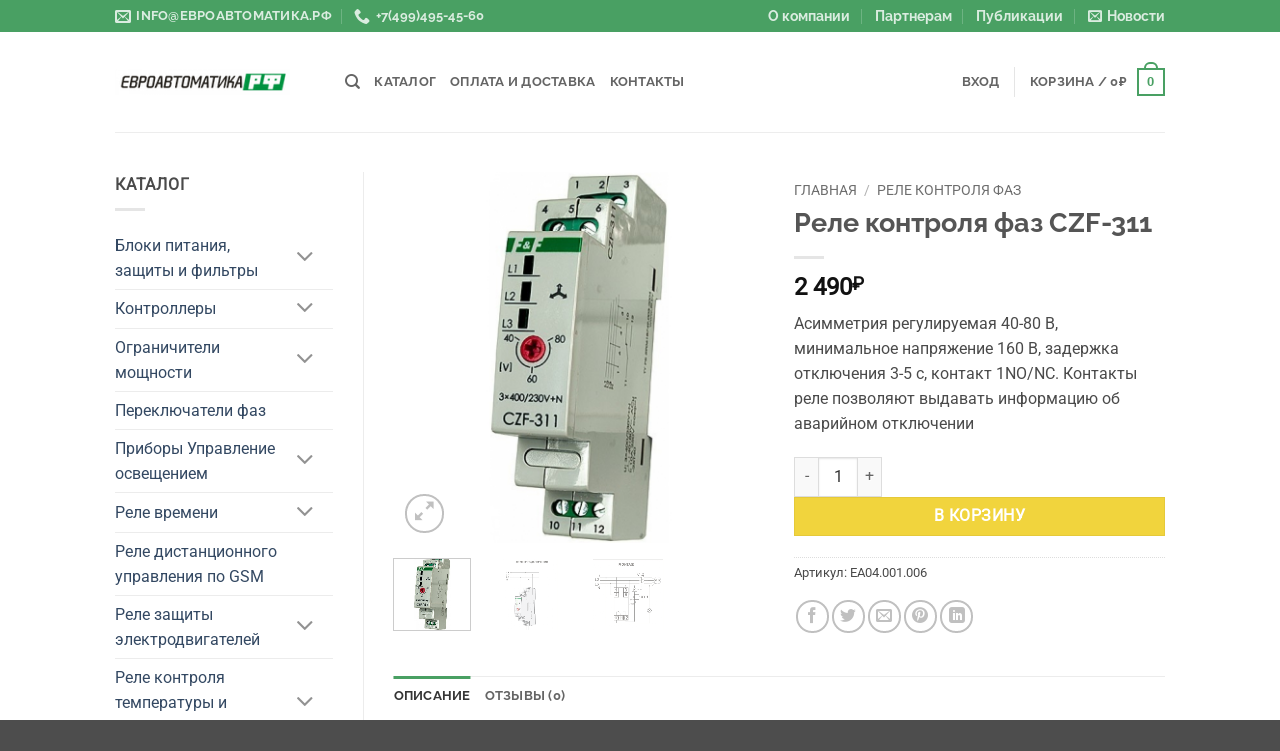

--- FILE ---
content_type: text/html; charset=UTF-8
request_url: https://xn--80aaafbpzqprcu3ad.xn--p1ai/product/rele-kontrolya-faz-czf-311/
body_size: 43492
content:
<!DOCTYPE html>
<html dir="ltr" lang="ru-RU" class="loading-site no-js">
<head>
	<meta charset="UTF-8" />
	<link rel="profile" href="http://gmpg.org/xfn/11" />
	<link rel="pingback" href="https://xn--80aaafbpzqprcu3ad.xn--p1ai/xmlrpc.php" />

					<script defer src="data:text/javascript,document.documentElement.className%20%3D%20document.documentElement.className%20%2B%20%27%20yes-js%20js_active%20js%27"></script>
			<script defer src="data:text/javascript,%28function%28html%29%7Bhtml.className%20%3D%20html.className.replace%28%2F%5Cbno-js%5Cb%2F%2C%27js%27%29%7D%29%28document.documentElement%29%3B"></script>
<title>Реле контроля фаз CZF-311 | Евроавтоматика.РФ</title>
<style>.flying-press-lazy-bg{background-image:none!important;}</style>
<link rel='preload' href='https://xn--80aaafbpzqprcu3ad.xn--p1ai/wp-content/uploads/2020/08/1031-1-600x600.jpeg' as='image' imagesrcset='https://xn--80aaafbpzqprcu3ad.xn--p1ai/wp-content/uploads/2020/08/1031-1-600x600.jpeg 600w, https://xn--80aaafbpzqprcu3ad.xn--p1ai/wp-content/uploads/2020/08/1031-1-300x300.jpeg 300w, https://xn--80aaafbpzqprcu3ad.xn--p1ai/wp-content/uploads/2020/08/1031-1-100x100.jpeg 100w, https://xn--80aaafbpzqprcu3ad.xn--p1ai/wp-content/uploads/2020/08/1031-1-280x280.jpeg 280w, https://xn--80aaafbpzqprcu3ad.xn--p1ai/wp-content/uploads/2020/08/1031-1-768x768.jpeg 768w' imagesizes='(max-width: 600px) 100vw, 600px'/>

<script id="yookassa-own-payment-methods-head" defer src="data:text/javascript,window.yookassaOwnPaymentMethods%20%3D%20%5B%22yookassa_epl%22%5D%3B"></script>

		<!-- All in One SEO Pro 4.9.0 - aioseo.com -->
	<meta name="description" content="Реле контроля фаз CZF-311 продается www.евроавтоматика.рф оптом и в розницу, Тел. +7(499)495-45-60, отправка в регионы, доставка." />
	<meta name="robots" content="max-image-preview:large" />
	<link rel="canonical" href="https://xn--80aaafbpzqprcu3ad.xn--p1ai/product/rele-kontrolya-faz-czf-311/" />
	<meta name="generator" content="All in One SEO Pro (AIOSEO) 4.9.0" />
		<script type="application/ld+json" class="aioseo-schema">
			{"@context":"https:\/\/schema.org","@graph":[{"@type":"BreadcrumbList","@id":"https:\/\/xn--80aaafbpzqprcu3ad.xn--p1ai\/product\/rele-kontrolya-faz-czf-311\/#breadcrumblist","itemListElement":[{"@type":"ListItem","@id":"https:\/\/xn--80aaafbpzqprcu3ad.xn--p1ai#listItem","position":1,"name":"Home","item":"https:\/\/xn--80aaafbpzqprcu3ad.xn--p1ai","nextItem":{"@type":"ListItem","@id":"https:\/\/xn--80aaafbpzqprcu3ad.xn--p1ai\/shop\/#listItem","name":"\u041a\u0430\u0442\u0430\u043b\u043e\u0433"}},{"@type":"ListItem","@id":"https:\/\/xn--80aaafbpzqprcu3ad.xn--p1ai\/shop\/#listItem","position":2,"name":"\u041a\u0430\u0442\u0430\u043b\u043e\u0433","item":"https:\/\/xn--80aaafbpzqprcu3ad.xn--p1ai\/shop\/","nextItem":{"@type":"ListItem","@id":"https:\/\/xn--80aaafbpzqprcu3ad.xn--p1ai\/product-category\/rele-kontrolya-faz\/#listItem","name":"\u0420\u0435\u043b\u0435 \u043a\u043e\u043d\u0442\u0440\u043e\u043b\u044f \u0444\u0430\u0437"},"previousItem":{"@type":"ListItem","@id":"https:\/\/xn--80aaafbpzqprcu3ad.xn--p1ai#listItem","name":"Home"}},{"@type":"ListItem","@id":"https:\/\/xn--80aaafbpzqprcu3ad.xn--p1ai\/product-category\/rele-kontrolya-faz\/#listItem","position":3,"name":"\u0420\u0435\u043b\u0435 \u043a\u043e\u043d\u0442\u0440\u043e\u043b\u044f \u0444\u0430\u0437","item":"https:\/\/xn--80aaafbpzqprcu3ad.xn--p1ai\/product-category\/rele-kontrolya-faz\/","nextItem":{"@type":"ListItem","@id":"https:\/\/xn--80aaafbpzqprcu3ad.xn--p1ai\/product\/rele-kontrolya-faz-czf-311\/#listItem","name":"\u0420\u0435\u043b\u0435 \u043a\u043e\u043d\u0442\u0440\u043e\u043b\u044f \u0444\u0430\u0437 CZF-311"},"previousItem":{"@type":"ListItem","@id":"https:\/\/xn--80aaafbpzqprcu3ad.xn--p1ai\/shop\/#listItem","name":"\u041a\u0430\u0442\u0430\u043b\u043e\u0433"}},{"@type":"ListItem","@id":"https:\/\/xn--80aaafbpzqprcu3ad.xn--p1ai\/product\/rele-kontrolya-faz-czf-311\/#listItem","position":4,"name":"\u0420\u0435\u043b\u0435 \u043a\u043e\u043d\u0442\u0440\u043e\u043b\u044f \u0444\u0430\u0437 CZF-311","previousItem":{"@type":"ListItem","@id":"https:\/\/xn--80aaafbpzqprcu3ad.xn--p1ai\/product-category\/rele-kontrolya-faz\/#listItem","name":"\u0420\u0435\u043b\u0435 \u043a\u043e\u043d\u0442\u0440\u043e\u043b\u044f \u0444\u0430\u0437"}}]},{"@type":"Organization","@id":"https:\/\/xn--80aaafbpzqprcu3ad.xn--p1ai\/#organization","name":"\u0415\u0432\u0440\u043e\u0430\u0432\u0442\u043e\u043c\u0430\u0442\u0438\u043a\u0430.\u0420\u0424","description":"\u0415\u0432\u0440\u043e\u0430\u0432\u0442\u043e\u043c\u0430\u0442\u0438\u043a\u0430 \u0424\u0438\u0424. \u0420\u0435\u043b\u0435\u0439\u043d\u0430\u044f \u0430\u0432\u0442\u043e\u043c\u0430\u0442\u0438\u043a\u0430 \u0438 \u044d\u043b\u0435\u043a\u0442\u0440\u043e\u0442\u0435\u0445\u043d\u0438\u0447\u0435\u0441\u043a\u0430\u044f \u043f\u0440\u043e\u0434\u0443\u043a\u0446\u0438\u044f.","url":"https:\/\/xn--80aaafbpzqprcu3ad.xn--p1ai\/","telephone":"+74994954560","logo":{"@type":"ImageObject","url":"https:\/\/xn--80aaafbpzqprcu3ad.xn--p1ai\/wp-content\/uploads\/2020\/09\/logo-ea-dark.png","@id":"https:\/\/xn--80aaafbpzqprcu3ad.xn--p1ai\/product\/rele-kontrolya-faz-czf-311\/#organizationLogo","width":200,"height":20,"caption":"LogoEA-dark"},"image":{"@id":"https:\/\/xn--80aaafbpzqprcu3ad.xn--p1ai\/product\/rele-kontrolya-faz-czf-311\/#organizationLogo"}},{"@type":"Product","@id":"https:\/\/xn--80aaafbpzqprcu3ad.xn--p1ai\/product\/rele-kontrolya-faz-czf-311\/#wooCommerceProduct","name":"\u0420\u0435\u043b\u0435 \u043a\u043e\u043d\u0442\u0440\u043e\u043b\u044f \u0444\u0430\u0437 CZF-311","description":"\u0410\u0441\u0438\u043c\u043c\u0435\u0442\u0440\u0438\u044f \u0440\u0435\u0433\u0443\u043b\u0438\u0440\u0443\u0435\u043c\u0430\u044f 40-80 \u0412, \u043c\u0438\u043d\u0438\u043c\u0430\u043b\u044c\u043d\u043e\u0435 \u043d\u0430\u043f\u0440\u044f\u0436\u0435\u043d\u0438\u0435 160 \u0412, \u0437\u0430\u0434\u0435\u0440\u0436\u043a\u0430 \u043e\u0442\u043a\u043b\u044e\u0447\u0435\u043d\u0438\u044f 3-5 \u0441, \u043a\u043e\u043d\u0442\u0430\u043a\u0442 1NO\/NC. \u041a\u043e\u043d\u0442\u0430\u043a\u0442\u044b \u0440\u0435\u043b\u0435 \u043f\u043e\u0437\u0432\u043e\u043b\u044f\u044e\u0442 \u0432\u044b\u0434\u0430\u0432\u0430\u0442\u044c \u0438\u043d\u0444\u043e\u0440\u043c\u0430\u0446\u0438\u044e \u043e\u0431 \u0430\u0432\u0430\u0440\u0438\u0439\u043d\u043e\u043c \u043e\u0442\u043a\u043b\u044e\u0447\u0435\u043d\u0438\u0438","url":"https:\/\/xn--80aaafbpzqprcu3ad.xn--p1ai\/product\/rele-kontrolya-faz-czf-311\/","sku":"EA04.001.006","image":{"@type":"ImageObject","url":"https:\/\/xn--80aaafbpzqprcu3ad.xn--p1ai\/wp-content\/uploads\/2020\/08\/1031-1.jpeg","@id":"https:\/\/xn--80aaafbpzqprcu3ad.xn--p1ai\/product\/rele-kontrolya-faz-czf-311\/#productImage","width":600,"height":600,"caption":"\u0420\u0435\u043b\u0435 \u043a\u043e\u043d\u0442\u0440\u043e\u043b\u044f \u0444\u0430\u0437 CZF-311"},"offers":{"@type":"Offer","url":"https:\/\/xn--80aaafbpzqprcu3ad.xn--p1ai\/product\/rele-kontrolya-faz-czf-311\/#wooCommerceOffer","price":2490,"priceCurrency":"RUB","category":"\u0420\u0435\u043b\u0435 \u043a\u043e\u043d\u0442\u0440\u043e\u043b\u044f \u0444\u0430\u0437","availability":"https:\/\/schema.org\/InStock","priceSpecification":{"@type":"PriceSpecification","price":2490,"priceCurrency":"RUB","valueAddedTaxIncluded":"true"},"seller":{"@type":"Organization","@id":"https:\/\/xn--80aaafbpzqprcu3ad.xn--p1ai\/#organization"}}},{"@type":"WebPage","@id":"https:\/\/xn--80aaafbpzqprcu3ad.xn--p1ai\/product\/rele-kontrolya-faz-czf-311\/#webpage","url":"https:\/\/xn--80aaafbpzqprcu3ad.xn--p1ai\/product\/rele-kontrolya-faz-czf-311\/","name":"\u0420\u0435\u043b\u0435 \u043a\u043e\u043d\u0442\u0440\u043e\u043b\u044f \u0444\u0430\u0437 CZF-311 | \u0415\u0432\u0440\u043e\u0430\u0432\u0442\u043e\u043c\u0430\u0442\u0438\u043a\u0430.\u0420\u0424","description":"\u0420\u0435\u043b\u0435 \u043a\u043e\u043d\u0442\u0440\u043e\u043b\u044f \u0444\u0430\u0437 CZF-311 \u043f\u0440\u043e\u0434\u0430\u0435\u0442\u0441\u044f www.\u0435\u0432\u0440\u043e\u0430\u0432\u0442\u043e\u043c\u0430\u0442\u0438\u043a\u0430.\u0440\u0444 \u043e\u043f\u0442\u043e\u043c \u0438 \u0432 \u0440\u043e\u0437\u043d\u0438\u0446\u0443, \u0422\u0435\u043b. +7(499)495-45-60, \u043e\u0442\u043f\u0440\u0430\u0432\u043a\u0430 \u0432 \u0440\u0435\u0433\u0438\u043e\u043d\u044b, \u0434\u043e\u0441\u0442\u0430\u0432\u043a\u0430.","inLanguage":"ru-RU","isPartOf":{"@id":"https:\/\/xn--80aaafbpzqprcu3ad.xn--p1ai\/#website"},"breadcrumb":{"@id":"https:\/\/xn--80aaafbpzqprcu3ad.xn--p1ai\/product\/rele-kontrolya-faz-czf-311\/#breadcrumblist"},"image":{"@type":"ImageObject","url":"https:\/\/xn--80aaafbpzqprcu3ad.xn--p1ai\/wp-content\/uploads\/2020\/08\/1031-1.jpeg","@id":"https:\/\/xn--80aaafbpzqprcu3ad.xn--p1ai\/product\/rele-kontrolya-faz-czf-311\/#mainImage","width":600,"height":600,"caption":"\u0420\u0435\u043b\u0435 \u043a\u043e\u043d\u0442\u0440\u043e\u043b\u044f \u0444\u0430\u0437 CZF-311"},"primaryImageOfPage":{"@id":"https:\/\/xn--80aaafbpzqprcu3ad.xn--p1ai\/product\/rele-kontrolya-faz-czf-311\/#mainImage"},"datePublished":"2020-08-18T16:40:24+03:00","dateModified":"2026-01-09T14:29:21+03:00"},{"@type":"WebSite","@id":"https:\/\/xn--80aaafbpzqprcu3ad.xn--p1ai\/#website","url":"https:\/\/xn--80aaafbpzqprcu3ad.xn--p1ai\/","name":"\u0415\u0432\u0440\u043e\u0430\u0432\u0442\u043e\u043c\u0430\u0442\u0438\u043a\u0430.\u0420\u0424","description":"\u0415\u0432\u0440\u043e\u0430\u0432\u0442\u043e\u043c\u0430\u0442\u0438\u043a\u0430 \u0424\u0438\u0424. \u0420\u0435\u043b\u0435\u0439\u043d\u0430\u044f \u0430\u0432\u0442\u043e\u043c\u0430\u0442\u0438\u043a\u0430 \u0438 \u044d\u043b\u0435\u043a\u0442\u0440\u043e\u0442\u0435\u0445\u043d\u0438\u0447\u0435\u0441\u043a\u0430\u044f \u043f\u0440\u043e\u0434\u0443\u043a\u0446\u0438\u044f.","inLanguage":"ru-RU","publisher":{"@id":"https:\/\/xn--80aaafbpzqprcu3ad.xn--p1ai\/#organization"}}]}
		</script>
		<!-- All in One SEO Pro -->

<meta name="viewport" content="width=device-width, initial-scale=1" /><link rel='prefetch' href='https://xn--80aaafbpzqprcu3ad.xn--p1ai/wp-content/themes/flatsome/assets/js/flatsome.js?ver=80419efe8fa5' />
<link rel='prefetch' href='https://xn--80aaafbpzqprcu3ad.xn--p1ai/wp-content/themes/flatsome/assets/js/chunk.slider.js?ver=3.20.4' />
<link rel='prefetch' href='https://xn--80aaafbpzqprcu3ad.xn--p1ai/wp-content/themes/flatsome/assets/js/chunk.popups.js?ver=3.20.4' />
<link rel='prefetch' href='https://xn--80aaafbpzqprcu3ad.xn--p1ai/wp-content/themes/flatsome/assets/js/chunk.tooltips.js?ver=3.20.4' />
<link rel='prefetch' href='https://xn--80aaafbpzqprcu3ad.xn--p1ai/wp-content/themes/flatsome/assets/js/woocommerce.js?ver=6435c06593a2' />
<link rel="alternate" type="application/rss+xml" title="Евроавтоматика.РФ &raquo; Лента" href="https://xn--80aaafbpzqprcu3ad.xn--p1ai/feed/" />
<link rel="alternate" type="application/rss+xml" title="Евроавтоматика.РФ &raquo; Лента комментариев" href="https://xn--80aaafbpzqprcu3ad.xn--p1ai/comments/feed/" />
<link rel="alternate" type="application/rss+xml" title="Евроавтоматика.РФ &raquo; Лента комментариев к &laquo;Реле контроля фаз CZF-311&raquo;" href="https://xn--80aaafbpzqprcu3ad.xn--p1ai/product/rele-kontrolya-faz-czf-311/feed/" />
<link rel="alternate" title="oEmbed (JSON)" type="application/json+oembed" href="https://xn--80aaafbpzqprcu3ad.xn--p1ai/wp-json/oembed/1.0/embed?url=https%3A%2F%2Fxn--80aaafbpzqprcu3ad.xn--p1ai%2Fproduct%2Frele-kontrolya-faz-czf-311%2F" />
<link rel="alternate" title="oEmbed (XML)" type="text/xml+oembed" href="https://xn--80aaafbpzqprcu3ad.xn--p1ai/wp-json/oembed/1.0/embed?url=https%3A%2F%2Fxn--80aaafbpzqprcu3ad.xn--p1ai%2Fproduct%2Frele-kontrolya-faz-czf-311%2F&#038;format=xml" />
<style id='wp-img-auto-sizes-contain-inline-css' type='text/css'>img:is([sizes=auto i],[sizes^="auto," i]){contain-intrinsic-size:3000px 1500px}
/*# sourceURL=wp-img-auto-sizes-contain-inline-css */</style>
<style id='wp-emoji-styles-inline-css' type='text/css'>img.wp-smiley, img.emoji {
		display: inline !important;
		border: none !important;
		box-shadow: none !important;
		height: 1em !important;
		width: 1em !important;
		margin: 0 0.07em !important;
		vertical-align: -0.1em !important;
		background: none !important;
		padding: 0 !important;
	}
/*# sourceURL=wp-emoji-styles-inline-css */</style>
<style id='wp-block-library-inline-css' type='text/css'>:root{--wp-block-synced-color:#7a00df;--wp-block-synced-color--rgb:122,0,223;--wp-bound-block-color:var(--wp-block-synced-color);--wp-editor-canvas-background:#ddd;--wp-admin-theme-color:#007cba;--wp-admin-theme-color--rgb:0,124,186;--wp-admin-theme-color-darker-10:#006ba1;--wp-admin-theme-color-darker-10--rgb:0,107,160.5;--wp-admin-theme-color-darker-20:#005a87;--wp-admin-theme-color-darker-20--rgb:0,90,135;--wp-admin-border-width-focus:2px}@media (min-resolution:192dpi){:root{--wp-admin-border-width-focus:1.5px}}.wp-element-button{cursor:pointer}:root .has-very-light-gray-background-color{background-color:#eee}:root .has-very-dark-gray-background-color{background-color:#313131}:root .has-very-light-gray-color{color:#eee}:root .has-very-dark-gray-color{color:#313131}:root .has-vivid-green-cyan-to-vivid-cyan-blue-gradient-background{background:linear-gradient(135deg,#00d084,#0693e3)}:root .has-purple-crush-gradient-background{background:linear-gradient(135deg,#34e2e4,#4721fb 50%,#ab1dfe)}:root .has-hazy-dawn-gradient-background{background:linear-gradient(135deg,#faaca8,#dad0ec)}:root .has-subdued-olive-gradient-background{background:linear-gradient(135deg,#fafae1,#67a671)}:root .has-atomic-cream-gradient-background{background:linear-gradient(135deg,#fdd79a,#004a59)}:root .has-nightshade-gradient-background{background:linear-gradient(135deg,#330968,#31cdcf)}:root .has-midnight-gradient-background{background:linear-gradient(135deg,#020381,#2874fc)}:root{--wp--preset--font-size--normal:16px;--wp--preset--font-size--huge:42px}.has-regular-font-size{font-size:1em}.has-larger-font-size{font-size:2.625em}.has-normal-font-size{font-size:var(--wp--preset--font-size--normal)}.has-huge-font-size{font-size:var(--wp--preset--font-size--huge)}.has-text-align-center{text-align:center}.has-text-align-left{text-align:left}.has-text-align-right{text-align:right}.has-fit-text{white-space:nowrap!important}#end-resizable-editor-section{display:none}.aligncenter{clear:both}.items-justified-left{justify-content:flex-start}.items-justified-center{justify-content:center}.items-justified-right{justify-content:flex-end}.items-justified-space-between{justify-content:space-between}.screen-reader-text{border:0;clip-path:inset(50%);height:1px;margin:-1px;overflow:hidden;padding:0;position:absolute;width:1px;word-wrap:normal!important}.screen-reader-text:focus{background-color:#ddd;clip-path:none;color:#444;display:block;font-size:1em;height:auto;left:5px;line-height:normal;padding:15px 23px 14px;text-decoration:none;top:5px;width:auto;z-index:100000}html :where(.has-border-color){border-style:solid}html :where([style*=border-top-color]){border-top-style:solid}html :where([style*=border-right-color]){border-right-style:solid}html :where([style*=border-bottom-color]){border-bottom-style:solid}html :where([style*=border-left-color]){border-left-style:solid}html :where([style*=border-width]){border-style:solid}html :where([style*=border-top-width]){border-top-style:solid}html :where([style*=border-right-width]){border-right-style:solid}html :where([style*=border-bottom-width]){border-bottom-style:solid}html :where([style*=border-left-width]){border-left-style:solid}html :where(img[class*=wp-image-]){height:auto;max-width:100%}:where(figure){margin:0 0 1em}html :where(.is-position-sticky){--wp-admin--admin-bar--position-offset:var(--wp-admin--admin-bar--height,0px)}@media screen and (max-width:600px){html :where(.is-position-sticky){--wp-admin--admin-bar--position-offset:0px}}

/*# sourceURL=wp-block-library-inline-css */</style><link rel='stylesheet' id='jquery-selectBox-css' href='https://xn--80aaafbpzqprcu3ad.xn--p1ai/wp-content/cache/flying-press/4ce4f046b3ae.jquery.selectBox.css' type='text/css' media='all' />
<link rel='stylesheet' id='woocommerce_prettyPhoto_css-css' href='https://xn--80aaafbpzqprcu3ad.xn--p1ai/wp-content/cache/flying-press/79ddccef2aa8.prettyPhoto.css' type='text/css' media='all' />
<link rel='stylesheet' id='yith-wcwl-main-css' href='https://xn--80aaafbpzqprcu3ad.xn--p1ai/wp-content/cache/flying-press/62fc188eef92.style.css' type='text/css' media='all' />
<style id='yith-wcwl-main-inline-css' type='text/css'>:root { --color-add-to-wishlist-background: #333333; --color-add-to-wishlist-text: #FFFFFF; --color-add-to-wishlist-border: #333333; --color-add-to-wishlist-background-hover: #333333; --color-add-to-wishlist-text-hover: #FFFFFF; --color-add-to-wishlist-border-hover: #333333; --rounded-corners-radius: 16px; --color-add-to-cart-background: #333333; --color-add-to-cart-text: #FFFFFF; --color-add-to-cart-border: #333333; --color-add-to-cart-background-hover: #4F4F4F; --color-add-to-cart-text-hover: #FFFFFF; --color-add-to-cart-border-hover: #4F4F4F; --add-to-cart-rounded-corners-radius: 16px; --color-button-style-1-background: #333333; --color-button-style-1-text: #FFFFFF; --color-button-style-1-border: #333333; --color-button-style-1-background-hover: #4F4F4F; --color-button-style-1-text-hover: #FFFFFF; --color-button-style-1-border-hover: #4F4F4F; --color-button-style-2-background: #333333; --color-button-style-2-text: #FFFFFF; --color-button-style-2-border: #333333; --color-button-style-2-background-hover: #4F4F4F; --color-button-style-2-text-hover: #FFFFFF; --color-button-style-2-border-hover: #4F4F4F; --color-wishlist-table-background: #FFFFFF; --color-wishlist-table-text: #6d6c6c; --color-wishlist-table-border: #FFFFFF; --color-headers-background: #F4F4F4; --color-share-button-color: #FFFFFF; --color-share-button-color-hover: #FFFFFF; --color-fb-button-background: #39599E; --color-fb-button-background-hover: #595A5A; --color-tw-button-background: #45AFE2; --color-tw-button-background-hover: #595A5A; --color-pr-button-background: #AB2E31; --color-pr-button-background-hover: #595A5A; --color-em-button-background: #FBB102; --color-em-button-background-hover: #595A5A; --color-wa-button-background: #00A901; --color-wa-button-background-hover: #595A5A; --feedback-duration: 3s } 
 :root { --color-add-to-wishlist-background: #333333; --color-add-to-wishlist-text: #FFFFFF; --color-add-to-wishlist-border: #333333; --color-add-to-wishlist-background-hover: #333333; --color-add-to-wishlist-text-hover: #FFFFFF; --color-add-to-wishlist-border-hover: #333333; --rounded-corners-radius: 16px; --color-add-to-cart-background: #333333; --color-add-to-cart-text: #FFFFFF; --color-add-to-cart-border: #333333; --color-add-to-cart-background-hover: #4F4F4F; --color-add-to-cart-text-hover: #FFFFFF; --color-add-to-cart-border-hover: #4F4F4F; --add-to-cart-rounded-corners-radius: 16px; --color-button-style-1-background: #333333; --color-button-style-1-text: #FFFFFF; --color-button-style-1-border: #333333; --color-button-style-1-background-hover: #4F4F4F; --color-button-style-1-text-hover: #FFFFFF; --color-button-style-1-border-hover: #4F4F4F; --color-button-style-2-background: #333333; --color-button-style-2-text: #FFFFFF; --color-button-style-2-border: #333333; --color-button-style-2-background-hover: #4F4F4F; --color-button-style-2-text-hover: #FFFFFF; --color-button-style-2-border-hover: #4F4F4F; --color-wishlist-table-background: #FFFFFF; --color-wishlist-table-text: #6d6c6c; --color-wishlist-table-border: #FFFFFF; --color-headers-background: #F4F4F4; --color-share-button-color: #FFFFFF; --color-share-button-color-hover: #FFFFFF; --color-fb-button-background: #39599E; --color-fb-button-background-hover: #595A5A; --color-tw-button-background: #45AFE2; --color-tw-button-background-hover: #595A5A; --color-pr-button-background: #AB2E31; --color-pr-button-background-hover: #595A5A; --color-em-button-background: #FBB102; --color-em-button-background-hover: #595A5A; --color-wa-button-background: #00A901; --color-wa-button-background-hover: #595A5A; --feedback-duration: 3s } 
 :root { --color-add-to-wishlist-background: #333333; --color-add-to-wishlist-text: #FFFFFF; --color-add-to-wishlist-border: #333333; --color-add-to-wishlist-background-hover: #333333; --color-add-to-wishlist-text-hover: #FFFFFF; --color-add-to-wishlist-border-hover: #333333; --rounded-corners-radius: 16px; --color-add-to-cart-background: #333333; --color-add-to-cart-text: #FFFFFF; --color-add-to-cart-border: #333333; --color-add-to-cart-background-hover: #4F4F4F; --color-add-to-cart-text-hover: #FFFFFF; --color-add-to-cart-border-hover: #4F4F4F; --add-to-cart-rounded-corners-radius: 16px; --color-button-style-1-background: #333333; --color-button-style-1-text: #FFFFFF; --color-button-style-1-border: #333333; --color-button-style-1-background-hover: #4F4F4F; --color-button-style-1-text-hover: #FFFFFF; --color-button-style-1-border-hover: #4F4F4F; --color-button-style-2-background: #333333; --color-button-style-2-text: #FFFFFF; --color-button-style-2-border: #333333; --color-button-style-2-background-hover: #4F4F4F; --color-button-style-2-text-hover: #FFFFFF; --color-button-style-2-border-hover: #4F4F4F; --color-wishlist-table-background: #FFFFFF; --color-wishlist-table-text: #6d6c6c; --color-wishlist-table-border: #FFFFFF; --color-headers-background: #F4F4F4; --color-share-button-color: #FFFFFF; --color-share-button-color-hover: #FFFFFF; --color-fb-button-background: #39599E; --color-fb-button-background-hover: #595A5A; --color-tw-button-background: #45AFE2; --color-tw-button-background-hover: #595A5A; --color-pr-button-background: #AB2E31; --color-pr-button-background-hover: #595A5A; --color-em-button-background: #FBB102; --color-em-button-background-hover: #595A5A; --color-wa-button-background: #00A901; --color-wa-button-background-hover: #595A5A; --feedback-duration: 3s } 
 :root { --color-add-to-wishlist-background: #333333; --color-add-to-wishlist-text: #FFFFFF; --color-add-to-wishlist-border: #333333; --color-add-to-wishlist-background-hover: #333333; --color-add-to-wishlist-text-hover: #FFFFFF; --color-add-to-wishlist-border-hover: #333333; --rounded-corners-radius: 16px; --color-add-to-cart-background: #333333; --color-add-to-cart-text: #FFFFFF; --color-add-to-cart-border: #333333; --color-add-to-cart-background-hover: #4F4F4F; --color-add-to-cart-text-hover: #FFFFFF; --color-add-to-cart-border-hover: #4F4F4F; --add-to-cart-rounded-corners-radius: 16px; --color-button-style-1-background: #333333; --color-button-style-1-text: #FFFFFF; --color-button-style-1-border: #333333; --color-button-style-1-background-hover: #4F4F4F; --color-button-style-1-text-hover: #FFFFFF; --color-button-style-1-border-hover: #4F4F4F; --color-button-style-2-background: #333333; --color-button-style-2-text: #FFFFFF; --color-button-style-2-border: #333333; --color-button-style-2-background-hover: #4F4F4F; --color-button-style-2-text-hover: #FFFFFF; --color-button-style-2-border-hover: #4F4F4F; --color-wishlist-table-background: #FFFFFF; --color-wishlist-table-text: #6d6c6c; --color-wishlist-table-border: #FFFFFF; --color-headers-background: #F4F4F4; --color-share-button-color: #FFFFFF; --color-share-button-color-hover: #FFFFFF; --color-fb-button-background: #39599E; --color-fb-button-background-hover: #595A5A; --color-tw-button-background: #45AFE2; --color-tw-button-background-hover: #595A5A; --color-pr-button-background: #AB2E31; --color-pr-button-background-hover: #595A5A; --color-em-button-background: #FBB102; --color-em-button-background-hover: #595A5A; --color-wa-button-background: #00A901; --color-wa-button-background-hover: #595A5A; --feedback-duration: 3s } 
 :root { --color-add-to-wishlist-background: #333333; --color-add-to-wishlist-text: #FFFFFF; --color-add-to-wishlist-border: #333333; --color-add-to-wishlist-background-hover: #333333; --color-add-to-wishlist-text-hover: #FFFFFF; --color-add-to-wishlist-border-hover: #333333; --rounded-corners-radius: 16px; --color-add-to-cart-background: #333333; --color-add-to-cart-text: #FFFFFF; --color-add-to-cart-border: #333333; --color-add-to-cart-background-hover: #4F4F4F; --color-add-to-cart-text-hover: #FFFFFF; --color-add-to-cart-border-hover: #4F4F4F; --add-to-cart-rounded-corners-radius: 16px; --color-button-style-1-background: #333333; --color-button-style-1-text: #FFFFFF; --color-button-style-1-border: #333333; --color-button-style-1-background-hover: #4F4F4F; --color-button-style-1-text-hover: #FFFFFF; --color-button-style-1-border-hover: #4F4F4F; --color-button-style-2-background: #333333; --color-button-style-2-text: #FFFFFF; --color-button-style-2-border: #333333; --color-button-style-2-background-hover: #4F4F4F; --color-button-style-2-text-hover: #FFFFFF; --color-button-style-2-border-hover: #4F4F4F; --color-wishlist-table-background: #FFFFFF; --color-wishlist-table-text: #6d6c6c; --color-wishlist-table-border: #FFFFFF; --color-headers-background: #F4F4F4; --color-share-button-color: #FFFFFF; --color-share-button-color-hover: #FFFFFF; --color-fb-button-background: #39599E; --color-fb-button-background-hover: #595A5A; --color-tw-button-background: #45AFE2; --color-tw-button-background-hover: #595A5A; --color-pr-button-background: #AB2E31; --color-pr-button-background-hover: #595A5A; --color-em-button-background: #FBB102; --color-em-button-background-hover: #595A5A; --color-wa-button-background: #00A901; --color-wa-button-background-hover: #595A5A; --feedback-duration: 3s } 
 :root { --color-add-to-wishlist-background: #333333; --color-add-to-wishlist-text: #FFFFFF; --color-add-to-wishlist-border: #333333; --color-add-to-wishlist-background-hover: #333333; --color-add-to-wishlist-text-hover: #FFFFFF; --color-add-to-wishlist-border-hover: #333333; --rounded-corners-radius: 16px; --color-add-to-cart-background: #333333; --color-add-to-cart-text: #FFFFFF; --color-add-to-cart-border: #333333; --color-add-to-cart-background-hover: #4F4F4F; --color-add-to-cart-text-hover: #FFFFFF; --color-add-to-cart-border-hover: #4F4F4F; --add-to-cart-rounded-corners-radius: 16px; --color-button-style-1-background: #333333; --color-button-style-1-text: #FFFFFF; --color-button-style-1-border: #333333; --color-button-style-1-background-hover: #4F4F4F; --color-button-style-1-text-hover: #FFFFFF; --color-button-style-1-border-hover: #4F4F4F; --color-button-style-2-background: #333333; --color-button-style-2-text: #FFFFFF; --color-button-style-2-border: #333333; --color-button-style-2-background-hover: #4F4F4F; --color-button-style-2-text-hover: #FFFFFF; --color-button-style-2-border-hover: #4F4F4F; --color-wishlist-table-background: #FFFFFF; --color-wishlist-table-text: #6d6c6c; --color-wishlist-table-border: #FFFFFF; --color-headers-background: #F4F4F4; --color-share-button-color: #FFFFFF; --color-share-button-color-hover: #FFFFFF; --color-fb-button-background: #39599E; --color-fb-button-background-hover: #595A5A; --color-tw-button-background: #45AFE2; --color-tw-button-background-hover: #595A5A; --color-pr-button-background: #AB2E31; --color-pr-button-background-hover: #595A5A; --color-em-button-background: #FBB102; --color-em-button-background-hover: #595A5A; --color-wa-button-background: #00A901; --color-wa-button-background-hover: #595A5A; --feedback-duration: 3s } 
 :root { --color-add-to-wishlist-background: #333333; --color-add-to-wishlist-text: #FFFFFF; --color-add-to-wishlist-border: #333333; --color-add-to-wishlist-background-hover: #333333; --color-add-to-wishlist-text-hover: #FFFFFF; --color-add-to-wishlist-border-hover: #333333; --rounded-corners-radius: 16px; --color-add-to-cart-background: #333333; --color-add-to-cart-text: #FFFFFF; --color-add-to-cart-border: #333333; --color-add-to-cart-background-hover: #4F4F4F; --color-add-to-cart-text-hover: #FFFFFF; --color-add-to-cart-border-hover: #4F4F4F; --add-to-cart-rounded-corners-radius: 16px; --color-button-style-1-background: #333333; --color-button-style-1-text: #FFFFFF; --color-button-style-1-border: #333333; --color-button-style-1-background-hover: #4F4F4F; --color-button-style-1-text-hover: #FFFFFF; --color-button-style-1-border-hover: #4F4F4F; --color-button-style-2-background: #333333; --color-button-style-2-text: #FFFFFF; --color-button-style-2-border: #333333; --color-button-style-2-background-hover: #4F4F4F; --color-button-style-2-text-hover: #FFFFFF; --color-button-style-2-border-hover: #4F4F4F; --color-wishlist-table-background: #FFFFFF; --color-wishlist-table-text: #6d6c6c; --color-wishlist-table-border: #FFFFFF; --color-headers-background: #F4F4F4; --color-share-button-color: #FFFFFF; --color-share-button-color-hover: #FFFFFF; --color-fb-button-background: #39599E; --color-fb-button-background-hover: #595A5A; --color-tw-button-background: #45AFE2; --color-tw-button-background-hover: #595A5A; --color-pr-button-background: #AB2E31; --color-pr-button-background-hover: #595A5A; --color-em-button-background: #FBB102; --color-em-button-background-hover: #595A5A; --color-wa-button-background: #00A901; --color-wa-button-background-hover: #595A5A; --feedback-duration: 3s } 
 :root { --color-add-to-wishlist-background: #333333; --color-add-to-wishlist-text: #FFFFFF; --color-add-to-wishlist-border: #333333; --color-add-to-wishlist-background-hover: #333333; --color-add-to-wishlist-text-hover: #FFFFFF; --color-add-to-wishlist-border-hover: #333333; --rounded-corners-radius: 16px; --color-add-to-cart-background: #333333; --color-add-to-cart-text: #FFFFFF; --color-add-to-cart-border: #333333; --color-add-to-cart-background-hover: #4F4F4F; --color-add-to-cart-text-hover: #FFFFFF; --color-add-to-cart-border-hover: #4F4F4F; --add-to-cart-rounded-corners-radius: 16px; --color-button-style-1-background: #333333; --color-button-style-1-text: #FFFFFF; --color-button-style-1-border: #333333; --color-button-style-1-background-hover: #4F4F4F; --color-button-style-1-text-hover: #FFFFFF; --color-button-style-1-border-hover: #4F4F4F; --color-button-style-2-background: #333333; --color-button-style-2-text: #FFFFFF; --color-button-style-2-border: #333333; --color-button-style-2-background-hover: #4F4F4F; --color-button-style-2-text-hover: #FFFFFF; --color-button-style-2-border-hover: #4F4F4F; --color-wishlist-table-background: #FFFFFF; --color-wishlist-table-text: #6d6c6c; --color-wishlist-table-border: #FFFFFF; --color-headers-background: #F4F4F4; --color-share-button-color: #FFFFFF; --color-share-button-color-hover: #FFFFFF; --color-fb-button-background: #39599E; --color-fb-button-background-hover: #595A5A; --color-tw-button-background: #45AFE2; --color-tw-button-background-hover: #595A5A; --color-pr-button-background: #AB2E31; --color-pr-button-background-hover: #595A5A; --color-em-button-background: #FBB102; --color-em-button-background-hover: #595A5A; --color-wa-button-background: #00A901; --color-wa-button-background-hover: #595A5A; --feedback-duration: 3s } 
 :root { --color-add-to-wishlist-background: #333333; --color-add-to-wishlist-text: #FFFFFF; --color-add-to-wishlist-border: #333333; --color-add-to-wishlist-background-hover: #333333; --color-add-to-wishlist-text-hover: #FFFFFF; --color-add-to-wishlist-border-hover: #333333; --rounded-corners-radius: 16px; --color-add-to-cart-background: #333333; --color-add-to-cart-text: #FFFFFF; --color-add-to-cart-border: #333333; --color-add-to-cart-background-hover: #4F4F4F; --color-add-to-cart-text-hover: #FFFFFF; --color-add-to-cart-border-hover: #4F4F4F; --add-to-cart-rounded-corners-radius: 16px; --color-button-style-1-background: #333333; --color-button-style-1-text: #FFFFFF; --color-button-style-1-border: #333333; --color-button-style-1-background-hover: #4F4F4F; --color-button-style-1-text-hover: #FFFFFF; --color-button-style-1-border-hover: #4F4F4F; --color-button-style-2-background: #333333; --color-button-style-2-text: #FFFFFF; --color-button-style-2-border: #333333; --color-button-style-2-background-hover: #4F4F4F; --color-button-style-2-text-hover: #FFFFFF; --color-button-style-2-border-hover: #4F4F4F; --color-wishlist-table-background: #FFFFFF; --color-wishlist-table-text: #6d6c6c; --color-wishlist-table-border: #FFFFFF; --color-headers-background: #F4F4F4; --color-share-button-color: #FFFFFF; --color-share-button-color-hover: #FFFFFF; --color-fb-button-background: #39599E; --color-fb-button-background-hover: #595A5A; --color-tw-button-background: #45AFE2; --color-tw-button-background-hover: #595A5A; --color-pr-button-background: #AB2E31; --color-pr-button-background-hover: #595A5A; --color-em-button-background: #FBB102; --color-em-button-background-hover: #595A5A; --color-wa-button-background: #00A901; --color-wa-button-background-hover: #595A5A; --feedback-duration: 3s } 
/*# sourceURL=yith-wcwl-main-inline-css */</style>
<style id='global-styles-inline-css' type='text/css'>:root{--wp--preset--aspect-ratio--square: 1;--wp--preset--aspect-ratio--4-3: 4/3;--wp--preset--aspect-ratio--3-4: 3/4;--wp--preset--aspect-ratio--3-2: 3/2;--wp--preset--aspect-ratio--2-3: 2/3;--wp--preset--aspect-ratio--16-9: 16/9;--wp--preset--aspect-ratio--9-16: 9/16;--wp--preset--color--black: #000000;--wp--preset--color--cyan-bluish-gray: #abb8c3;--wp--preset--color--white: #ffffff;--wp--preset--color--pale-pink: #f78da7;--wp--preset--color--vivid-red: #cf2e2e;--wp--preset--color--luminous-vivid-orange: #ff6900;--wp--preset--color--luminous-vivid-amber: #fcb900;--wp--preset--color--light-green-cyan: #7bdcb5;--wp--preset--color--vivid-green-cyan: #00d084;--wp--preset--color--pale-cyan-blue: #8ed1fc;--wp--preset--color--vivid-cyan-blue: #0693e3;--wp--preset--color--vivid-purple: #9b51e0;--wp--preset--color--primary: #49a063;--wp--preset--color--secondary: #f1d43d;--wp--preset--color--success: #102a59;--wp--preset--color--alert: #b20000;--wp--preset--gradient--vivid-cyan-blue-to-vivid-purple: linear-gradient(135deg,rgb(6,147,227) 0%,rgb(155,81,224) 100%);--wp--preset--gradient--light-green-cyan-to-vivid-green-cyan: linear-gradient(135deg,rgb(122,220,180) 0%,rgb(0,208,130) 100%);--wp--preset--gradient--luminous-vivid-amber-to-luminous-vivid-orange: linear-gradient(135deg,rgb(252,185,0) 0%,rgb(255,105,0) 100%);--wp--preset--gradient--luminous-vivid-orange-to-vivid-red: linear-gradient(135deg,rgb(255,105,0) 0%,rgb(207,46,46) 100%);--wp--preset--gradient--very-light-gray-to-cyan-bluish-gray: linear-gradient(135deg,rgb(238,238,238) 0%,rgb(169,184,195) 100%);--wp--preset--gradient--cool-to-warm-spectrum: linear-gradient(135deg,rgb(74,234,220) 0%,rgb(151,120,209) 20%,rgb(207,42,186) 40%,rgb(238,44,130) 60%,rgb(251,105,98) 80%,rgb(254,248,76) 100%);--wp--preset--gradient--blush-light-purple: linear-gradient(135deg,rgb(255,206,236) 0%,rgb(152,150,240) 100%);--wp--preset--gradient--blush-bordeaux: linear-gradient(135deg,rgb(254,205,165) 0%,rgb(254,45,45) 50%,rgb(107,0,62) 100%);--wp--preset--gradient--luminous-dusk: linear-gradient(135deg,rgb(255,203,112) 0%,rgb(199,81,192) 50%,rgb(65,88,208) 100%);--wp--preset--gradient--pale-ocean: linear-gradient(135deg,rgb(255,245,203) 0%,rgb(182,227,212) 50%,rgb(51,167,181) 100%);--wp--preset--gradient--electric-grass: linear-gradient(135deg,rgb(202,248,128) 0%,rgb(113,206,126) 100%);--wp--preset--gradient--midnight: linear-gradient(135deg,rgb(2,3,129) 0%,rgb(40,116,252) 100%);--wp--preset--font-size--small: 13px;--wp--preset--font-size--medium: 20px;--wp--preset--font-size--large: 36px;--wp--preset--font-size--x-large: 42px;--wp--preset--spacing--20: 0.44rem;--wp--preset--spacing--30: 0.67rem;--wp--preset--spacing--40: 1rem;--wp--preset--spacing--50: 1.5rem;--wp--preset--spacing--60: 2.25rem;--wp--preset--spacing--70: 3.38rem;--wp--preset--spacing--80: 5.06rem;--wp--preset--shadow--natural: 6px 6px 9px rgba(0, 0, 0, 0.2);--wp--preset--shadow--deep: 12px 12px 50px rgba(0, 0, 0, 0.4);--wp--preset--shadow--sharp: 6px 6px 0px rgba(0, 0, 0, 0.2);--wp--preset--shadow--outlined: 6px 6px 0px -3px rgb(255, 255, 255), 6px 6px rgb(0, 0, 0);--wp--preset--shadow--crisp: 6px 6px 0px rgb(0, 0, 0);}:where(body) { margin: 0; }.wp-site-blocks > .alignleft { float: left; margin-right: 2em; }.wp-site-blocks > .alignright { float: right; margin-left: 2em; }.wp-site-blocks > .aligncenter { justify-content: center; margin-left: auto; margin-right: auto; }:where(.is-layout-flex){gap: 0.5em;}:where(.is-layout-grid){gap: 0.5em;}.is-layout-flow > .alignleft{float: left;margin-inline-start: 0;margin-inline-end: 2em;}.is-layout-flow > .alignright{float: right;margin-inline-start: 2em;margin-inline-end: 0;}.is-layout-flow > .aligncenter{margin-left: auto !important;margin-right: auto !important;}.is-layout-constrained > .alignleft{float: left;margin-inline-start: 0;margin-inline-end: 2em;}.is-layout-constrained > .alignright{float: right;margin-inline-start: 2em;margin-inline-end: 0;}.is-layout-constrained > .aligncenter{margin-left: auto !important;margin-right: auto !important;}.is-layout-constrained > :where(:not(.alignleft):not(.alignright):not(.alignfull)){margin-left: auto !important;margin-right: auto !important;}body .is-layout-flex{display: flex;}.is-layout-flex{flex-wrap: wrap;align-items: center;}.is-layout-flex > :is(*, div){margin: 0;}body .is-layout-grid{display: grid;}.is-layout-grid > :is(*, div){margin: 0;}body{padding-top: 0px;padding-right: 0px;padding-bottom: 0px;padding-left: 0px;}a:where(:not(.wp-element-button)){text-decoration: none;}:root :where(.wp-element-button, .wp-block-button__link){background-color: #32373c;border-width: 0;color: #fff;font-family: inherit;font-size: inherit;font-style: inherit;font-weight: inherit;letter-spacing: inherit;line-height: inherit;padding-top: calc(0.667em + 2px);padding-right: calc(1.333em + 2px);padding-bottom: calc(0.667em + 2px);padding-left: calc(1.333em + 2px);text-decoration: none;text-transform: inherit;}.has-black-color{color: var(--wp--preset--color--black) !important;}.has-cyan-bluish-gray-color{color: var(--wp--preset--color--cyan-bluish-gray) !important;}.has-white-color{color: var(--wp--preset--color--white) !important;}.has-pale-pink-color{color: var(--wp--preset--color--pale-pink) !important;}.has-vivid-red-color{color: var(--wp--preset--color--vivid-red) !important;}.has-luminous-vivid-orange-color{color: var(--wp--preset--color--luminous-vivid-orange) !important;}.has-luminous-vivid-amber-color{color: var(--wp--preset--color--luminous-vivid-amber) !important;}.has-light-green-cyan-color{color: var(--wp--preset--color--light-green-cyan) !important;}.has-vivid-green-cyan-color{color: var(--wp--preset--color--vivid-green-cyan) !important;}.has-pale-cyan-blue-color{color: var(--wp--preset--color--pale-cyan-blue) !important;}.has-vivid-cyan-blue-color{color: var(--wp--preset--color--vivid-cyan-blue) !important;}.has-vivid-purple-color{color: var(--wp--preset--color--vivid-purple) !important;}.has-primary-color{color: var(--wp--preset--color--primary) !important;}.has-secondary-color{color: var(--wp--preset--color--secondary) !important;}.has-success-color{color: var(--wp--preset--color--success) !important;}.has-alert-color{color: var(--wp--preset--color--alert) !important;}.has-black-background-color{background-color: var(--wp--preset--color--black) !important;}.has-cyan-bluish-gray-background-color{background-color: var(--wp--preset--color--cyan-bluish-gray) !important;}.has-white-background-color{background-color: var(--wp--preset--color--white) !important;}.has-pale-pink-background-color{background-color: var(--wp--preset--color--pale-pink) !important;}.has-vivid-red-background-color{background-color: var(--wp--preset--color--vivid-red) !important;}.has-luminous-vivid-orange-background-color{background-color: var(--wp--preset--color--luminous-vivid-orange) !important;}.has-luminous-vivid-amber-background-color{background-color: var(--wp--preset--color--luminous-vivid-amber) !important;}.has-light-green-cyan-background-color{background-color: var(--wp--preset--color--light-green-cyan) !important;}.has-vivid-green-cyan-background-color{background-color: var(--wp--preset--color--vivid-green-cyan) !important;}.has-pale-cyan-blue-background-color{background-color: var(--wp--preset--color--pale-cyan-blue) !important;}.has-vivid-cyan-blue-background-color{background-color: var(--wp--preset--color--vivid-cyan-blue) !important;}.has-vivid-purple-background-color{background-color: var(--wp--preset--color--vivid-purple) !important;}.has-primary-background-color{background-color: var(--wp--preset--color--primary) !important;}.has-secondary-background-color{background-color: var(--wp--preset--color--secondary) !important;}.has-success-background-color{background-color: var(--wp--preset--color--success) !important;}.has-alert-background-color{background-color: var(--wp--preset--color--alert) !important;}.has-black-border-color{border-color: var(--wp--preset--color--black) !important;}.has-cyan-bluish-gray-border-color{border-color: var(--wp--preset--color--cyan-bluish-gray) !important;}.has-white-border-color{border-color: var(--wp--preset--color--white) !important;}.has-pale-pink-border-color{border-color: var(--wp--preset--color--pale-pink) !important;}.has-vivid-red-border-color{border-color: var(--wp--preset--color--vivid-red) !important;}.has-luminous-vivid-orange-border-color{border-color: var(--wp--preset--color--luminous-vivid-orange) !important;}.has-luminous-vivid-amber-border-color{border-color: var(--wp--preset--color--luminous-vivid-amber) !important;}.has-light-green-cyan-border-color{border-color: var(--wp--preset--color--light-green-cyan) !important;}.has-vivid-green-cyan-border-color{border-color: var(--wp--preset--color--vivid-green-cyan) !important;}.has-pale-cyan-blue-border-color{border-color: var(--wp--preset--color--pale-cyan-blue) !important;}.has-vivid-cyan-blue-border-color{border-color: var(--wp--preset--color--vivid-cyan-blue) !important;}.has-vivid-purple-border-color{border-color: var(--wp--preset--color--vivid-purple) !important;}.has-primary-border-color{border-color: var(--wp--preset--color--primary) !important;}.has-secondary-border-color{border-color: var(--wp--preset--color--secondary) !important;}.has-success-border-color{border-color: var(--wp--preset--color--success) !important;}.has-alert-border-color{border-color: var(--wp--preset--color--alert) !important;}.has-vivid-cyan-blue-to-vivid-purple-gradient-background{background: var(--wp--preset--gradient--vivid-cyan-blue-to-vivid-purple) !important;}.has-light-green-cyan-to-vivid-green-cyan-gradient-background{background: var(--wp--preset--gradient--light-green-cyan-to-vivid-green-cyan) !important;}.has-luminous-vivid-amber-to-luminous-vivid-orange-gradient-background{background: var(--wp--preset--gradient--luminous-vivid-amber-to-luminous-vivid-orange) !important;}.has-luminous-vivid-orange-to-vivid-red-gradient-background{background: var(--wp--preset--gradient--luminous-vivid-orange-to-vivid-red) !important;}.has-very-light-gray-to-cyan-bluish-gray-gradient-background{background: var(--wp--preset--gradient--very-light-gray-to-cyan-bluish-gray) !important;}.has-cool-to-warm-spectrum-gradient-background{background: var(--wp--preset--gradient--cool-to-warm-spectrum) !important;}.has-blush-light-purple-gradient-background{background: var(--wp--preset--gradient--blush-light-purple) !important;}.has-blush-bordeaux-gradient-background{background: var(--wp--preset--gradient--blush-bordeaux) !important;}.has-luminous-dusk-gradient-background{background: var(--wp--preset--gradient--luminous-dusk) !important;}.has-pale-ocean-gradient-background{background: var(--wp--preset--gradient--pale-ocean) !important;}.has-electric-grass-gradient-background{background: var(--wp--preset--gradient--electric-grass) !important;}.has-midnight-gradient-background{background: var(--wp--preset--gradient--midnight) !important;}.has-small-font-size{font-size: var(--wp--preset--font-size--small) !important;}.has-medium-font-size{font-size: var(--wp--preset--font-size--medium) !important;}.has-large-font-size{font-size: var(--wp--preset--font-size--large) !important;}.has-x-large-font-size{font-size: var(--wp--preset--font-size--x-large) !important;}
/*# sourceURL=global-styles-inline-css */</style>

<link rel='stylesheet' id='contact-form-7-css' href='https://xn--80aaafbpzqprcu3ad.xn--p1ai/wp-content/cache/flying-press/64ac31699f53.styles.css' type='text/css' media='all' />
<link rel='stylesheet' id='wpa-css-css' href='https://xn--80aaafbpzqprcu3ad.xn--p1ai/wp-content/cache/flying-press/a0b823f7ab1f.wpa.css' type='text/css' media='all' />
<link rel='stylesheet' id='photoswipe-css' href='https://xn--80aaafbpzqprcu3ad.xn--p1ai/wp-content/cache/flying-press/e65cbce40458.photoswipe.min.css' type='text/css' media='all' />
<link rel='stylesheet' id='photoswipe-default-skin-css' href='https://xn--80aaafbpzqprcu3ad.xn--p1ai/wp-content/cache/flying-press/800642785006.default-skin.min.css' type='text/css' media='all' />
<style id='woocommerce-inline-inline-css' type='text/css'>.woocommerce form .form-row .required { visibility: visible; }
/*# sourceURL=woocommerce-inline-inline-css */</style>
<link rel='stylesheet' id='yml-for-yandex-market-css' href='https://xn--80aaafbpzqprcu3ad.xn--p1ai/wp-content/cache/flying-press/31ba98432654.y4ym-public.css' type='text/css' media='all' />
<link rel='stylesheet' id='flatsome-woocommerce-wishlist-css' href='https://xn--80aaafbpzqprcu3ad.xn--p1ai/wp-content/cache/flying-press/2e36a1b0f2f5.wishlist.css' type='text/css' media='all' />
<link rel='stylesheet' id='tablepress-default-css' href='https://xn--80aaafbpzqprcu3ad.xn--p1ai/wp-content/cache/flying-press/67618bce410b.default.css' type='text/css' media='all' />
<link rel='stylesheet' id='flatsome-main-css' href='https://xn--80aaafbpzqprcu3ad.xn--p1ai/wp-content/cache/flying-press/bffede086855.flatsome.css' type='text/css' media='all' />
<style id='flatsome-main-inline-css' type='text/css'>@font-face{font-display:swap;
				font-family: "fl-icons";
				
				src: url(https://xn--80aaafbpzqprcu3ad.xn--p1ai/wp-content/themes/flatsome/assets/css/icons/fl-icons.eot?v=3.20.4);
				src:
					url(https://xn--80aaafbpzqprcu3ad.xn--p1ai/wp-content/themes/flatsome/assets/css/icons/fl-icons.eot#iefix?v=3.20.4) format("embedded-opentype"),
					url(https://xn--80aaafbpzqprcu3ad.xn--p1ai/wp-content/themes/flatsome/assets/css/icons/fl-icons.woff2?v=3.20.4) format("woff2"),
					url(https://xn--80aaafbpzqprcu3ad.xn--p1ai/wp-content/themes/flatsome/assets/css/icons/fl-icons.ttf?v=3.20.4) format("truetype"),
					url(https://xn--80aaafbpzqprcu3ad.xn--p1ai/wp-content/themes/flatsome/assets/css/icons/fl-icons.woff?v=3.20.4) format("woff"),
					url(https://xn--80aaafbpzqprcu3ad.xn--p1ai/wp-content/themes/flatsome/assets/css/icons/fl-icons.svg?v=3.20.4#fl-icons) format("svg");
			}
/*# sourceURL=flatsome-main-inline-css */</style>
<link rel='stylesheet' id='flatsome-shop-css' href='https://xn--80aaafbpzqprcu3ad.xn--p1ai/wp-content/cache/flying-press/61aa9a689d81.flatsome-shop.css' type='text/css' media='all' />
<link rel='stylesheet' id='flatsome-style-css' href='https://xn--80aaafbpzqprcu3ad.xn--p1ai/wp-content/cache/flying-press/97ea2d751f6f.style.css' type='text/css' media='all' />
<script type="text/javascript" defer src="data:text/javascript,window._nslDOMReady%20%3D%20%28function%20%28%29%20%7B%0A%20%20%20%20%20%20%20%20%20%20%20%20%20%20%20%20const%20executedCallbacks%20%3D%20new%20Set%28%29%3B%0A%20%20%20%20%20%20%20%20%20%20%20%20%0A%20%20%20%20%20%20%20%20%20%20%20%20%20%20%20%20return%20function%20%28callback%29%20%7B%0A%20%20%20%20%20%20%20%20%20%20%20%20%20%20%20%20%20%20%20%20%2F%2A%2A%0A%20%20%20%20%20%20%20%20%20%20%20%20%20%20%20%20%20%20%20%20%2A%20Third%20parties%20might%20dispatch%20DOMContentLoaded%20events%2C%20so%20we%20need%20to%20ensure%20that%20we%20only%20run%20our%20callback%20once%21%0A%20%20%20%20%20%20%20%20%20%20%20%20%20%20%20%20%20%20%20%20%2A%2F%0A%20%20%20%20%20%20%20%20%20%20%20%20%20%20%20%20%20%20%20%20if%20%28executedCallbacks.has%28callback%29%29%20return%3B%0A%20%20%20%20%20%20%20%20%20%20%20%20%0A%20%20%20%20%20%20%20%20%20%20%20%20%20%20%20%20%20%20%20%20const%20wrappedCallback%20%3D%20function%20%28%29%20%7B%0A%20%20%20%20%20%20%20%20%20%20%20%20%20%20%20%20%20%20%20%20%20%20%20%20if%20%28executedCallbacks.has%28callback%29%29%20return%3B%0A%20%20%20%20%20%20%20%20%20%20%20%20%20%20%20%20%20%20%20%20%20%20%20%20executedCallbacks.add%28callback%29%3B%0A%20%20%20%20%20%20%20%20%20%20%20%20%20%20%20%20%20%20%20%20%20%20%20%20callback%28%29%3B%0A%20%20%20%20%20%20%20%20%20%20%20%20%20%20%20%20%20%20%20%20%7D%3B%0A%20%20%20%20%20%20%20%20%20%20%20%20%0A%20%20%20%20%20%20%20%20%20%20%20%20%20%20%20%20%20%20%20%20if%20%28document.readyState%20%3D%3D%3D%20%22complete%22%20%7C%7C%20document.readyState%20%3D%3D%3D%20%22interactive%22%29%20%7B%0A%20%20%20%20%20%20%20%20%20%20%20%20%20%20%20%20%20%20%20%20%20%20%20%20wrappedCallback%28%29%3B%0A%20%20%20%20%20%20%20%20%20%20%20%20%20%20%20%20%20%20%20%20%7D%20else%20%7B%0A%20%20%20%20%20%20%20%20%20%20%20%20%20%20%20%20%20%20%20%20%20%20%20%20document.addEventListener%28%22DOMContentLoaded%22%2C%20wrappedCallback%29%3B%0A%20%20%20%20%20%20%20%20%20%20%20%20%20%20%20%20%20%20%20%20%7D%0A%20%20%20%20%20%20%20%20%20%20%20%20%20%20%20%20%7D%3B%0A%20%20%20%20%20%20%20%20%20%20%20%20%7D%29%28%29%3B"></script><script type="text/javascript" src="https://xn--80aaafbpzqprcu3ad.xn--p1ai/wp-includes/js/jquery/jquery.min.js?ver=826eb77e86b0" id="jquery-core-js" defer></script>
<script type="text/javascript" src="https://xn--80aaafbpzqprcu3ad.xn--p1ai/wp-includes/js/jquery/jquery-migrate.min.js?ver=9ffeb32e2d9e" id="jquery-migrate-js" defer></script>
<script type="text/javascript" src="https://xn--80aaafbpzqprcu3ad.xn--p1ai/wp-content/plugins/woocommerce/assets/js/jquery-blockui/jquery.blockUI.min.js?ver=ef56117d1bb5" id="wc-jquery-blockui-js" data-wp-strategy="defer" defer></script>
<script type="text/javascript" id="wc-add-to-cart-js-extra" defer src="data:text/javascript,%2F%2A%20%3C%21%5BCDATA%5B%20%2A%2F%0Avar%20wc_add_to_cart_params%20%3D%20%7B%22ajax_url%22%3A%22%2Fwp-admin%2Fadmin-ajax.php%22%2C%22wc_ajax_url%22%3A%22%2F%3Fwc-ajax%3D%25%25endpoint%25%25%22%2C%22i18n_view_cart%22%3A%22%5Cu041f%5Cu0440%5Cu043e%5Cu0441%5Cu043c%5Cu043e%5Cu0442%5Cu0440%20%5Cu043a%5Cu043e%5Cu0440%5Cu0437%5Cu0438%5Cu043d%5Cu044b%22%2C%22cart_url%22%3A%22https%3A%2F%2Fxn--80aaafbpzqprcu3ad.xn--p1ai%2Fcart%2F%22%2C%22is_cart%22%3A%22%22%2C%22cart_redirect_after_add%22%3A%22no%22%7D%3B%0A%2F%2F%23%20sourceURL%3Dwc-add-to-cart-js-extra%0A%2F%2A%20%5D%5D%3E%20%2A%2F"></script>
<script type="text/javascript" src="https://xn--80aaafbpzqprcu3ad.xn--p1ai/wp-content/plugins/woocommerce/assets/js/frontend/add-to-cart.min.js?ver=d6843fa9b6df" id="wc-add-to-cart-js" defer data-wp-strategy="defer"></script>
<script type="text/javascript" src="https://xn--80aaafbpzqprcu3ad.xn--p1ai/wp-content/plugins/woocommerce/assets/js/photoswipe/photoswipe.min.js?ver=8be54ef27129" id="wc-photoswipe-js" defer data-wp-strategy="defer"></script>
<script type="text/javascript" src="https://xn--80aaafbpzqprcu3ad.xn--p1ai/wp-content/plugins/woocommerce/assets/js/photoswipe/photoswipe-ui-default.min.js?ver=bc5828df7849" id="wc-photoswipe-ui-default-js" defer data-wp-strategy="defer"></script>
<script type="text/javascript" id="wc-single-product-js-extra" defer src="data:text/javascript,%2F%2A%20%3C%21%5BCDATA%5B%20%2A%2F%0Avar%20wc_single_product_params%20%3D%20%7B%22i18n_required_rating_text%22%3A%22%5Cu041f%5Cu043e%5Cu0436%5Cu0430%5Cu043b%5Cu0443%5Cu0439%5Cu0441%5Cu0442%5Cu0430%2C%20%5Cu043f%5Cu043e%5Cu0441%5Cu0442%5Cu0430%5Cu0432%5Cu044c%5Cu0442%5Cu0435%20%5Cu043e%5Cu0446%5Cu0435%5Cu043d%5Cu043a%5Cu0443%22%2C%22i18n_rating_options%22%3A%5B%221%20%5Cu0438%5Cu0437%205%20%5Cu0437%5Cu0432%5Cu0451%5Cu0437%5Cu0434%22%2C%222%20%5Cu0438%5Cu0437%205%20%5Cu0437%5Cu0432%5Cu0451%5Cu0437%5Cu0434%22%2C%223%20%5Cu0438%5Cu0437%205%20%5Cu0437%5Cu0432%5Cu0451%5Cu0437%5Cu0434%22%2C%224%20%5Cu0438%5Cu0437%205%20%5Cu0437%5Cu0432%5Cu0451%5Cu0437%5Cu0434%22%2C%225%20%5Cu0438%5Cu0437%205%20%5Cu0437%5Cu0432%5Cu0451%5Cu0437%5Cu0434%22%5D%2C%22i18n_product_gallery_trigger_text%22%3A%22%5Cu041f%5Cu0440%5Cu043e%5Cu0441%5Cu043c%5Cu043e%5Cu0442%5Cu0440%20%5Cu0433%5Cu0430%5Cu043b%5Cu0435%5Cu0440%5Cu0435%5Cu0438%20%5Cu0438%5Cu0437%5Cu043e%5Cu0431%5Cu0440%5Cu0430%5Cu0436%5Cu0435%5Cu043d%5Cu0438%5Cu0439%20%5Cu0432%20%5Cu043f%5Cu043e%5Cu043b%5Cu043d%5Cu043e%5Cu044d%5Cu043a%5Cu0440%5Cu0430%5Cu043d%5Cu043d%5Cu043e%5Cu043c%20%5Cu0440%5Cu0435%5Cu0436%5Cu0438%5Cu043c%5Cu0435%22%2C%22review_rating_required%22%3A%22yes%22%2C%22flexslider%22%3A%7B%22rtl%22%3Afalse%2C%22animation%22%3A%22slide%22%2C%22smoothHeight%22%3Atrue%2C%22directionNav%22%3Afalse%2C%22controlNav%22%3A%22thumbnails%22%2C%22slideshow%22%3Afalse%2C%22animationSpeed%22%3A500%2C%22animationLoop%22%3Afalse%2C%22allowOneSlide%22%3Afalse%7D%2C%22zoom_enabled%22%3A%22%22%2C%22zoom_options%22%3A%5B%5D%2C%22photoswipe_enabled%22%3A%221%22%2C%22photoswipe_options%22%3A%7B%22shareEl%22%3Afalse%2C%22closeOnScroll%22%3Afalse%2C%22history%22%3Afalse%2C%22hideAnimationDuration%22%3A0%2C%22showAnimationDuration%22%3A0%7D%2C%22flexslider_enabled%22%3A%22%22%7D%3B%0A%2F%2F%23%20sourceURL%3Dwc-single-product-js-extra%0A%2F%2A%20%5D%5D%3E%20%2A%2F"></script>
<script type="text/javascript" src="https://xn--80aaafbpzqprcu3ad.xn--p1ai/wp-content/plugins/woocommerce/assets/js/frontend/single-product.min.js?ver=8fba33fe0ea8" id="wc-single-product-js" defer data-wp-strategy="defer"></script>
<script type="text/javascript" src="https://xn--80aaafbpzqprcu3ad.xn--p1ai/wp-content/plugins/woocommerce/assets/js/js-cookie/js.cookie.min.js?ver=691a1e43450e" id="wc-js-cookie-js" data-wp-strategy="defer" defer></script>
<script type="text/javascript" src="https://xn--80aaafbpzqprcu3ad.xn--p1ai/wp-content/plugins/yml-for-yandex-market/public/js/y4ym-public.js?ver=586e5c567013" id="yml-for-yandex-market-js" defer></script>
<link rel="https://api.w.org/" href="https://xn--80aaafbpzqprcu3ad.xn--p1ai/wp-json/" /><link rel="alternate" title="JSON" type="application/json" href="https://xn--80aaafbpzqprcu3ad.xn--p1ai/wp-json/wp/v2/product/448" /><link rel="EditURI" type="application/rsd+xml" title="RSD" href="https://xn--80aaafbpzqprcu3ad.xn--p1ai/xmlrpc.php?rsd" />
<meta name="generator" content="WordPress 6.9" />
<meta name="generator" content="WooCommerce 10.4.3" />
<link rel='shortlink' href='https://xn--80aaafbpzqprcu3ad.xn--p1ai/?p=448' />
	<noscript><style>.woocommerce-product-gallery{ opacity: 1 !important; }</style></noscript>
	<link rel="icon" href="https://xn--80aaafbpzqprcu3ad.xn--p1ai/wp-content/uploads/2020/09/cropped-favicon-ea-32x32.png" sizes="32x32" />
<link rel="icon" href="https://xn--80aaafbpzqprcu3ad.xn--p1ai/wp-content/uploads/2020/09/cropped-favicon-ea-192x192.png" sizes="192x192" />
<link rel="apple-touch-icon" href="https://xn--80aaafbpzqprcu3ad.xn--p1ai/wp-content/uploads/2020/09/cropped-favicon-ea-180x180.png" />
<meta name="msapplication-TileImage" content="https://xn--80aaafbpzqprcu3ad.xn--p1ai/wp-content/uploads/2020/09/cropped-favicon-ea-270x270.png" />
<style id="custom-css" type="text/css">:root {--primary-color: #49a063;--fs-color-primary: #49a063;--fs-color-secondary: #f1d43d;--fs-color-success: #102a59;--fs-color-alert: #b20000;--fs-color-base: #4a4a4a;--fs-experimental-link-color: #334862;--fs-experimental-link-color-hover: #111;}.tooltipster-base {--tooltip-color: #fff;--tooltip-bg-color: #000;}.off-canvas-right .mfp-content, .off-canvas-left .mfp-content {--drawer-width: 300px;}.off-canvas .mfp-content.off-canvas-cart {--drawer-width: 360px;}.header-main{height: 100px}#logo img{max-height: 100px}#logo{width:200px;}.header-top{min-height: 30px}.transparent .header-main{height: 90px}.transparent #logo img{max-height: 90px}.has-transparent + .page-title:first-of-type,.has-transparent + #main > .page-title,.has-transparent + #main > div > .page-title,.has-transparent + #main .page-header-wrapper:first-of-type .page-title{padding-top: 120px;}.header.show-on-scroll,.stuck .header-main{height:70px!important}.stuck #logo img{max-height: 70px!important}.header-bottom {background-color: #f1f1f1}.header-main .nav > li > a{line-height: 16px }@media (max-width: 549px) {.header-main{height: 70px}#logo img{max-height: 70px}}body{font-size: 100%;}@media screen and (max-width: 549px){body{font-size: 100%;}}body{font-family: Roboto, sans-serif;}body {font-weight: 400;font-style: normal;}.nav > li > a {font-family: Raleway, sans-serif;}.mobile-sidebar-levels-2 .nav > li > ul > li > a {font-family: Raleway, sans-serif;}.nav > li > a,.mobile-sidebar-levels-2 .nav > li > ul > li > a {font-weight: 700;font-style: normal;}h1,h2,h3,h4,h5,h6,.heading-font, .off-canvas-center .nav-sidebar.nav-vertical > li > a{font-family: Raleway, sans-serif;}h1,h2,h3,h4,h5,h6,.heading-font,.banner h1,.banner h2 {font-weight: 700;font-style: normal;}.alt-font{font-family: "Marck Script", sans-serif;}.alt-font {font-weight: 400!important;font-style: normal!important;}.shop-page-title.featured-title .title-bg{ background-image: url(https://xn--80aaafbpzqprcu3ad.xn--p1ai/wp-content/uploads/2020/08/1031-1.jpeg)!important;}@media screen and (min-width: 550px){.products .box-vertical .box-image{min-width: 300px!important;width: 300px!important;}}.nav-vertical-fly-out > li + li {border-top-width: 1px; border-top-style: solid;}/* Custom CSS */.top-bar-nav {font-size: 110%}/* Hide Categories on Product page */.single-product .product_meta .posted_in {display: none;}.single-product .product_meta .tagged_as {display: none;}/* Hide the additional information tab */li.additional_information_tab {display: none !important;}body {overflow-x: hidden;}.label-new.menu-item > a:after{content:"Новое";}.label-hot.menu-item > a:after{content:"Горячее предложение";}.label-sale.menu-item > a:after{content:"Распродажа";}.label-popular.menu-item > a:after{content:"Самые популярные";}</style><style id="kirki-inline-styles">/* cyrillic-ext */
@font-face{font-display:swap;
  font-family: 'Raleway';
  font-style: normal;
  font-weight: 700;
  
  src: url(https://xn--80aaafbpzqprcu3ad.xn--p1ai/wp-content/fonts/raleway/1Ptxg8zYS_SKggPN4iEgvnHyvveLxVs9pbCFPrEHJA.woff2) format('woff2');
  unicode-range: U+0460-052F, U+1C80-1C8A, U+20B4, U+2DE0-2DFF, U+A640-A69F, U+FE2E-FE2F;
}
/* cyrillic */
@font-face{font-display:swap;
  font-family: 'Raleway';
  font-style: normal;
  font-weight: 700;
  
  src: url(https://xn--80aaafbpzqprcu3ad.xn--p1ai/wp-content/fonts/raleway/1Ptxg8zYS_SKggPN4iEgvnHyvveLxVs9pbCMPrEHJA.woff2) format('woff2');
  unicode-range: U+0301, U+0400-045F, U+0490-0491, U+04B0-04B1, U+2116;
}
/* vietnamese */
@font-face{font-display:swap;
  font-family: 'Raleway';
  font-style: normal;
  font-weight: 700;
  
  src: url(https://xn--80aaafbpzqprcu3ad.xn--p1ai/wp-content/fonts/raleway/1Ptxg8zYS_SKggPN4iEgvnHyvveLxVs9pbCHPrEHJA.woff2) format('woff2');
  unicode-range: U+0102-0103, U+0110-0111, U+0128-0129, U+0168-0169, U+01A0-01A1, U+01AF-01B0, U+0300-0301, U+0303-0304, U+0308-0309, U+0323, U+0329, U+1EA0-1EF9, U+20AB;
}
/* latin-ext */
@font-face{font-display:swap;
  font-family: 'Raleway';
  font-style: normal;
  font-weight: 700;
  
  src: url(https://xn--80aaafbpzqprcu3ad.xn--p1ai/wp-content/fonts/raleway/1Ptxg8zYS_SKggPN4iEgvnHyvveLxVs9pbCGPrEHJA.woff2) format('woff2');
  unicode-range: U+0100-02BA, U+02BD-02C5, U+02C7-02CC, U+02CE-02D7, U+02DD-02FF, U+0304, U+0308, U+0329, U+1D00-1DBF, U+1E00-1E9F, U+1EF2-1EFF, U+2020, U+20A0-20AB, U+20AD-20C0, U+2113, U+2C60-2C7F, U+A720-A7FF;
}
/* latin */
@font-face{font-display:swap;
  font-family: 'Raleway';
  font-style: normal;
  font-weight: 700;
  
  src: url(https://xn--80aaafbpzqprcu3ad.xn--p1ai/wp-content/fonts/raleway/1Ptxg8zYS_SKggPN4iEgvnHyvveLxVs9pbCIPrE.woff2) format('woff2');
  unicode-range: U+0000-00FF, U+0131, U+0152-0153, U+02BB-02BC, U+02C6, U+02DA, U+02DC, U+0304, U+0308, U+0329, U+2000-206F, U+20AC, U+2122, U+2191, U+2193, U+2212, U+2215, U+FEFF, U+FFFD;
}/* cyrillic-ext */
@font-face{font-display:swap;
  font-family: 'Roboto';
  font-style: normal;
  font-weight: 400;
  font-stretch: 100%;
  
  src: url(https://xn--80aaafbpzqprcu3ad.xn--p1ai/wp-content/fonts/roboto/KFOMCnqEu92Fr1ME7kSn66aGLdTylUAMQXC89YmC2DPNWubEbVmZiArmlw.woff2) format('woff2');
  unicode-range: U+0460-052F, U+1C80-1C8A, U+20B4, U+2DE0-2DFF, U+A640-A69F, U+FE2E-FE2F;
}
/* cyrillic */
@font-face{font-display:swap;
  font-family: 'Roboto';
  font-style: normal;
  font-weight: 400;
  font-stretch: 100%;
  
  src: url(https://xn--80aaafbpzqprcu3ad.xn--p1ai/wp-content/fonts/roboto/KFOMCnqEu92Fr1ME7kSn66aGLdTylUAMQXC89YmC2DPNWubEbVmQiArmlw.woff2) format('woff2');
  unicode-range: U+0301, U+0400-045F, U+0490-0491, U+04B0-04B1, U+2116;
}
/* greek-ext */
@font-face{font-display:swap;
  font-family: 'Roboto';
  font-style: normal;
  font-weight: 400;
  font-stretch: 100%;
  
  src: url(https://xn--80aaafbpzqprcu3ad.xn--p1ai/wp-content/fonts/roboto/KFOMCnqEu92Fr1ME7kSn66aGLdTylUAMQXC89YmC2DPNWubEbVmYiArmlw.woff2) format('woff2');
  unicode-range: U+1F00-1FFF;
}
/* greek */
@font-face{font-display:swap;
  font-family: 'Roboto';
  font-style: normal;
  font-weight: 400;
  font-stretch: 100%;
  
  src: url(https://xn--80aaafbpzqprcu3ad.xn--p1ai/wp-content/fonts/roboto/KFOMCnqEu92Fr1ME7kSn66aGLdTylUAMQXC89YmC2DPNWubEbVmXiArmlw.woff2) format('woff2');
  unicode-range: U+0370-0377, U+037A-037F, U+0384-038A, U+038C, U+038E-03A1, U+03A3-03FF;
}
/* math */
@font-face{font-display:swap;
  font-family: 'Roboto';
  font-style: normal;
  font-weight: 400;
  font-stretch: 100%;
  
  src: url(https://xn--80aaafbpzqprcu3ad.xn--p1ai/wp-content/fonts/roboto/KFOMCnqEu92Fr1ME7kSn66aGLdTylUAMQXC89YmC2DPNWubEbVnoiArmlw.woff2) format('woff2');
  unicode-range: U+0302-0303, U+0305, U+0307-0308, U+0310, U+0312, U+0315, U+031A, U+0326-0327, U+032C, U+032F-0330, U+0332-0333, U+0338, U+033A, U+0346, U+034D, U+0391-03A1, U+03A3-03A9, U+03B1-03C9, U+03D1, U+03D5-03D6, U+03F0-03F1, U+03F4-03F5, U+2016-2017, U+2034-2038, U+203C, U+2040, U+2043, U+2047, U+2050, U+2057, U+205F, U+2070-2071, U+2074-208E, U+2090-209C, U+20D0-20DC, U+20E1, U+20E5-20EF, U+2100-2112, U+2114-2115, U+2117-2121, U+2123-214F, U+2190, U+2192, U+2194-21AE, U+21B0-21E5, U+21F1-21F2, U+21F4-2211, U+2213-2214, U+2216-22FF, U+2308-230B, U+2310, U+2319, U+231C-2321, U+2336-237A, U+237C, U+2395, U+239B-23B7, U+23D0, U+23DC-23E1, U+2474-2475, U+25AF, U+25B3, U+25B7, U+25BD, U+25C1, U+25CA, U+25CC, U+25FB, U+266D-266F, U+27C0-27FF, U+2900-2AFF, U+2B0E-2B11, U+2B30-2B4C, U+2BFE, U+3030, U+FF5B, U+FF5D, U+1D400-1D7FF, U+1EE00-1EEFF;
}
/* symbols */
@font-face{font-display:swap;
  font-family: 'Roboto';
  font-style: normal;
  font-weight: 400;
  font-stretch: 100%;
  
  src: url(https://xn--80aaafbpzqprcu3ad.xn--p1ai/wp-content/fonts/roboto/KFOMCnqEu92Fr1ME7kSn66aGLdTylUAMQXC89YmC2DPNWubEbVn6iArmlw.woff2) format('woff2');
  unicode-range: U+0001-000C, U+000E-001F, U+007F-009F, U+20DD-20E0, U+20E2-20E4, U+2150-218F, U+2190, U+2192, U+2194-2199, U+21AF, U+21E6-21F0, U+21F3, U+2218-2219, U+2299, U+22C4-22C6, U+2300-243F, U+2440-244A, U+2460-24FF, U+25A0-27BF, U+2800-28FF, U+2921-2922, U+2981, U+29BF, U+29EB, U+2B00-2BFF, U+4DC0-4DFF, U+FFF9-FFFB, U+10140-1018E, U+10190-1019C, U+101A0, U+101D0-101FD, U+102E0-102FB, U+10E60-10E7E, U+1D2C0-1D2D3, U+1D2E0-1D37F, U+1F000-1F0FF, U+1F100-1F1AD, U+1F1E6-1F1FF, U+1F30D-1F30F, U+1F315, U+1F31C, U+1F31E, U+1F320-1F32C, U+1F336, U+1F378, U+1F37D, U+1F382, U+1F393-1F39F, U+1F3A7-1F3A8, U+1F3AC-1F3AF, U+1F3C2, U+1F3C4-1F3C6, U+1F3CA-1F3CE, U+1F3D4-1F3E0, U+1F3ED, U+1F3F1-1F3F3, U+1F3F5-1F3F7, U+1F408, U+1F415, U+1F41F, U+1F426, U+1F43F, U+1F441-1F442, U+1F444, U+1F446-1F449, U+1F44C-1F44E, U+1F453, U+1F46A, U+1F47D, U+1F4A3, U+1F4B0, U+1F4B3, U+1F4B9, U+1F4BB, U+1F4BF, U+1F4C8-1F4CB, U+1F4D6, U+1F4DA, U+1F4DF, U+1F4E3-1F4E6, U+1F4EA-1F4ED, U+1F4F7, U+1F4F9-1F4FB, U+1F4FD-1F4FE, U+1F503, U+1F507-1F50B, U+1F50D, U+1F512-1F513, U+1F53E-1F54A, U+1F54F-1F5FA, U+1F610, U+1F650-1F67F, U+1F687, U+1F68D, U+1F691, U+1F694, U+1F698, U+1F6AD, U+1F6B2, U+1F6B9-1F6BA, U+1F6BC, U+1F6C6-1F6CF, U+1F6D3-1F6D7, U+1F6E0-1F6EA, U+1F6F0-1F6F3, U+1F6F7-1F6FC, U+1F700-1F7FF, U+1F800-1F80B, U+1F810-1F847, U+1F850-1F859, U+1F860-1F887, U+1F890-1F8AD, U+1F8B0-1F8BB, U+1F8C0-1F8C1, U+1F900-1F90B, U+1F93B, U+1F946, U+1F984, U+1F996, U+1F9E9, U+1FA00-1FA6F, U+1FA70-1FA7C, U+1FA80-1FA89, U+1FA8F-1FAC6, U+1FACE-1FADC, U+1FADF-1FAE9, U+1FAF0-1FAF8, U+1FB00-1FBFF;
}
/* vietnamese */
@font-face{font-display:swap;
  font-family: 'Roboto';
  font-style: normal;
  font-weight: 400;
  font-stretch: 100%;
  
  src: url(https://xn--80aaafbpzqprcu3ad.xn--p1ai/wp-content/fonts/roboto/KFOMCnqEu92Fr1ME7kSn66aGLdTylUAMQXC89YmC2DPNWubEbVmbiArmlw.woff2) format('woff2');
  unicode-range: U+0102-0103, U+0110-0111, U+0128-0129, U+0168-0169, U+01A0-01A1, U+01AF-01B0, U+0300-0301, U+0303-0304, U+0308-0309, U+0323, U+0329, U+1EA0-1EF9, U+20AB;
}
/* latin-ext */
@font-face{font-display:swap;
  font-family: 'Roboto';
  font-style: normal;
  font-weight: 400;
  font-stretch: 100%;
  
  src: url(https://xn--80aaafbpzqprcu3ad.xn--p1ai/wp-content/fonts/roboto/KFOMCnqEu92Fr1ME7kSn66aGLdTylUAMQXC89YmC2DPNWubEbVmaiArmlw.woff2) format('woff2');
  unicode-range: U+0100-02BA, U+02BD-02C5, U+02C7-02CC, U+02CE-02D7, U+02DD-02FF, U+0304, U+0308, U+0329, U+1D00-1DBF, U+1E00-1E9F, U+1EF2-1EFF, U+2020, U+20A0-20AB, U+20AD-20C0, U+2113, U+2C60-2C7F, U+A720-A7FF;
}
/* latin */
@font-face{font-display:swap;
  font-family: 'Roboto';
  font-style: normal;
  font-weight: 400;
  font-stretch: 100%;
  
  src: url(https://xn--80aaafbpzqprcu3ad.xn--p1ai/wp-content/fonts/roboto/KFOMCnqEu92Fr1ME7kSn66aGLdTylUAMQXC89YmC2DPNWubEbVmUiAo.woff2) format('woff2');
  unicode-range: U+0000-00FF, U+0131, U+0152-0153, U+02BB-02BC, U+02C6, U+02DA, U+02DC, U+0304, U+0308, U+0329, U+2000-206F, U+20AC, U+2122, U+2191, U+2193, U+2212, U+2215, U+FEFF, U+FFFD;
}/* cyrillic */
@font-face{font-display:swap;
  font-family: 'Marck Script';
  font-style: normal;
  font-weight: 400;
  
  src: url(https://xn--80aaafbpzqprcu3ad.xn--p1ai/wp-content/fonts/marck-script/nwpTtK2oNgBA3Or78gapdwuyzCg_WMM.woff2) format('woff2');
  unicode-range: U+0301, U+0400-045F, U+0490-0491, U+04B0-04B1, U+2116;
}
/* latin-ext */
@font-face{font-display:swap;
  font-family: 'Marck Script';
  font-style: normal;
  font-weight: 400;
  
  src: url(https://xn--80aaafbpzqprcu3ad.xn--p1ai/wp-content/fonts/marck-script/nwpTtK2oNgBA3Or78gapdwuyxig_WMM.woff2) format('woff2');
  unicode-range: U+0100-02BA, U+02BD-02C5, U+02C7-02CC, U+02CE-02D7, U+02DD-02FF, U+0304, U+0308, U+0329, U+1D00-1DBF, U+1E00-1E9F, U+1EF2-1EFF, U+2020, U+20A0-20AB, U+20AD-20C0, U+2113, U+2C60-2C7F, U+A720-A7FF;
}
/* latin */
@font-face{font-display:swap;
  font-family: 'Marck Script';
  font-style: normal;
  font-weight: 400;
  
  src: url(https://xn--80aaafbpzqprcu3ad.xn--p1ai/wp-content/fonts/marck-script/nwpTtK2oNgBA3Or78gapdwuyyCg_.woff2) format('woff2');
  unicode-range: U+0000-00FF, U+0131, U+0152-0153, U+02BB-02BC, U+02C6, U+02DA, U+02DC, U+0304, U+0308, U+0329, U+2000-206F, U+20AC, U+2122, U+2191, U+2193, U+2212, U+2215, U+FEFF, U+FFFD;
}</style><link rel='stylesheet' id='wc-blocks-style-css' href='https://xn--80aaafbpzqprcu3ad.xn--p1ai/wp-content/cache/flying-press/e2d671c403c7.wc-blocks.css' type='text/css' media='all' />
<script type="speculationrules">{"prefetch":[{"source":"document","where":{"and":[{"href_matches":"\/*"},{"not":{"href_matches":["\/*.php","\/wp-(admin|includes|content|login|signup|json)(.*)?","\/*\\?(.+)","\/(cart|checkout|logout)(.*)?"]}}]},"eagerness":"moderate"}]}</script></head>

<body class="wp-singular product-template-default single single-product postid-448 wp-theme-flatsome wp-child-theme-flatsome-child theme-flatsome woocommerce woocommerce-page woocommerce-no-js lightbox nav-dropdown-has-arrow nav-dropdown-has-shadow nav-dropdown-has-border">


<a class="skip-link screen-reader-text" href="#main">Skip to content</a>

<div id="wrapper">

	
	<header id="header" class="header has-sticky sticky-jump">
		<div class="header-wrapper">
			<div id="top-bar" class="header-top hide-for-sticky nav-dark">
    <div class="flex-row container">
      <div class="flex-col hide-for-medium flex-left">
          <ul class="nav nav-left medium-nav-center nav-small  nav-divided">
              <li class="header-contact-wrapper">
		<ul id="header-contact" class="nav medium-nav-center nav-divided nav-uppercase header-contact">
		
						<li>
			  <a href="mailto:info@xn--80aaafbpzqprcu3ad.xn--p1ai" class="tooltip" title="info@xn--80aaafbpzqprcu3ad.xn--p1ai">
				  <i class="icon-envelop" aria-hidden="true" style="font-size:16px;"></i>			       <span>
			       	info@евроавтоматика.рф			       </span>
			  </a>
			</li>
			
			
						<li>
			  <a href="tel:+7(499)495-45-60" class="tooltip" title="+7(499)495-45-60">
			     <i class="icon-phone" aria-hidden="true" style="font-size:16px;"></i>			      <span>+7(499)495-45-60</span>
			  </a>
			</li>
			
				</ul>
</li>
          </ul>
      </div>

      <div class="flex-col hide-for-medium flex-center">
          <ul class="nav nav-center nav-small  nav-divided">
                        </ul>
      </div>

      <div class="flex-col hide-for-medium flex-right">
         <ul class="nav top-bar-nav nav-right nav-small  nav-divided">
              <li id="menu-item-2038" class="menu-item menu-item-type-post_type menu-item-object-page menu-item-2038 menu-item-design-default"><a href="https://xn--80aaafbpzqprcu3ad.xn--p1ai/about/" class="nav-top-link">О компании</a></li>
<li id="menu-item-2050" class="menu-item menu-item-type-post_type menu-item-object-page menu-item-2050 menu-item-design-default"><a href="https://xn--80aaafbpzqprcu3ad.xn--p1ai/partneram/" class="nav-top-link">Партнерам</a></li>
<li id="menu-item-261" class="menu-item menu-item-type-post_type menu-item-object-page menu-item-261 menu-item-design-default"><a href="https://xn--80aaafbpzqprcu3ad.xn--p1ai/blog/" class="nav-top-link">Публикации</a></li>
<li class="header-newsletter-item has-icon">

<a href="#header-newsletter-signup" class="tooltip is-small" role="button" title="Подписка на рассылку" aria-label="Новости" aria-expanded="false" aria-haspopup="dialog" aria-controls="header-newsletter-signup" data-flatsome-role-button>

      <i class="icon-envelop" aria-hidden="true"></i>  
      <span class="header-newsletter-title hide-for-medium">
      Новости    </span>
  </a>
	<div id="header-newsletter-signup"
	     class="lightbox-by-id lightbox-content mfp-hide lightbox-white "
	     style="max-width:700px ;padding:0px">
		
  <div class="banner has-hover" id="banner-161517607">
          <div class="banner-inner fill">
        <div class="banner-bg fill" >
            <img src="https://xn--80aaafbpzqprcu3ad.xn--p1ai/wp-content/themes/flatsome/assets/img/missing.jpg" class="bg" alt=""  width="147" height="147" loading="lazy" fetchpriority="low"/>                        <div class="overlay"></div>            
	<div class="is-border is-dashed"
		style="border-color:rgba(255,255,255,.3);border-width:2px 2px 2px 2px;margin:10px;">
	</div>
                    </div>
		
        <div class="banner-layers container">
            <div class="fill banner-link"></div>               <div id="text-box-1982153845" class="text-box banner-layer x10 md-x10 lg-x10 y50 md-y50 lg-y50 res-text">
                     <div data-animate="fadeInUp">           <div class="text-box-content text dark">
              
              <div class="text-inner text-left">
                  <h3 class="uppercase">Подписка на рассылку</h3><p class="lead">Подпишитесь на нашу рассылку. Никакого спама, только полезная информация  о скидках, акциях и новости компании.</p>
<div class="wpcf7 no-js" id="wpcf7-f2065-o1" lang="en-US" dir="ltr" data-wpcf7-id="2065">
<div class="screen-reader-response"><p role="status" aria-live="polite" aria-atomic="true"></p> <ul></ul></div>
<form action="/product/rele-kontrolya-faz-czf-311/#wpcf7-f2065-o1" method="post" class="wpcf7-form init" aria-label="Contact form" novalidate="novalidate" data-status="init">
<fieldset class="hidden-fields-container"><input type="hidden" name="_wpcf7" value="2065" /><input type="hidden" name="_wpcf7_version" value="6.1.4" /><input type="hidden" name="_wpcf7_locale" value="en_US" /><input type="hidden" name="_wpcf7_unit_tag" value="wpcf7-f2065-o1" /><input type="hidden" name="_wpcf7_container_post" value="0" /><input type="hidden" name="_wpcf7_posted_data_hash" value="" />
</fieldset>
<div class="form-flat">
	<p><span class="wpcf7-form-control-wrap" data-name="your-email"><input size="40" maxlength="400" class="wpcf7-form-control wpcf7-email wpcf7-validates-as-required wpcf7-text wpcf7-validates-as-email" aria-required="true" aria-invalid="false" placeholder="Ваш адрес (обязательно)" value="" type="email" name="your-email" /></span>
	</p>
	<p><input class="wpcf7-form-control wpcf7-submit has-spinner button" type="submit" value="Подписаться" />
	</p>
</div><div class="wpcf7-response-output" aria-hidden="true"></div>
</form>
</div>
              </div>
           </div>
       </div>                     
<style>#text-box-1982153845 {
  width: 60%;
}
#text-box-1982153845 .text-box-content {
  font-size: 100%;
}
@media (min-width:550px) {
  #text-box-1982153845 {
    width: 50%;
  }
}</style>
    </div>
         </div>
      </div>

            
<style>#banner-161517607 {
  padding-top: 500px;
}
#banner-161517607 .overlay {
  background-color: rgba(0,0,0,.4);
}</style>
  </div>

	</div>
	
	</li>
          </ul>
      </div>

            <div class="flex-col show-for-medium flex-grow">
          <ul class="nav nav-center nav-small mobile-nav  nav-divided">
              <li class="header-contact-wrapper">
		<ul id="header-contact" class="nav medium-nav-center nav-divided nav-uppercase header-contact">
		
						<li>
			  <a href="mailto:info@xn--80aaafbpzqprcu3ad.xn--p1ai" class="tooltip" title="info@xn--80aaafbpzqprcu3ad.xn--p1ai">
				  <i class="icon-envelop" aria-hidden="true" style="font-size:16px;"></i>			       <span>
			       	info@евроавтоматика.рф			       </span>
			  </a>
			</li>
			
			
						<li>
			  <a href="tel:+7(499)495-45-60" class="tooltip" title="+7(499)495-45-60">
			     <i class="icon-phone" aria-hidden="true" style="font-size:16px;"></i>			      <span>+7(499)495-45-60</span>
			  </a>
			</li>
			
				</ul>
</li>
          </ul>
      </div>
      
    </div>
</div>
<div id="masthead" class="header-main ">
      <div class="header-inner flex-row container logo-left medium-logo-center" role="navigation">

          <!-- Logo -->
          <div id="logo" class="flex-col logo">
            
<!-- Header logo -->
<a href="https://xn--80aaafbpzqprcu3ad.xn--p1ai/" title="Евроавтоматика.РФ - Евроавтоматика ФиФ. Релейная автоматика и электротехническая продукция." rel="home">
		<img width="1020" height="583" src="https://xn--80aaafbpzqprcu3ad.xn--p1ai/wp-content/uploads/2021/05/logo-evroavtomatikarf-1400x800.png.jpg" class="header_logo header-logo" alt="Евроавтоматика.РФ" loading="lazy" fetchpriority="low"/><img  width="200" height="20" src="https://xn--80aaafbpzqprcu3ad.xn--p1ai/wp-content/uploads/2020/09/logoea-light.png" class="header-logo-dark" alt="Евроавтоматика.РФ" loading="lazy" fetchpriority="low"/></a>
          </div>

          <!-- Mobile Left Elements -->
          <div class="flex-col show-for-medium flex-left">
            <ul class="mobile-nav nav nav-left ">
              <li class="nav-icon has-icon">
			<a href="#" class="is-small" data-open="#main-menu" data-pos="left" data-bg="main-menu-overlay" role="button" aria-label="Menu" aria-controls="main-menu" aria-expanded="false" aria-haspopup="dialog" data-flatsome-role-button>
			<i class="icon-menu" aria-hidden="true"></i>					</a>
	</li>
<li class="header-search header-search-dropdown has-icon has-dropdown menu-item-has-children">
		<a href="#" aria-label="Поиск" aria-haspopup="true" aria-expanded="false" aria-controls="ux-search-dropdown" class="nav-top-link is-small"><i class="icon-search" aria-hidden="true"></i></a>
		<ul id="ux-search-dropdown" class="nav-dropdown nav-dropdown-default">
	 	<li class="header-search-form search-form html relative has-icon">
	<div class="header-search-form-wrapper">
		<div class="searchform-wrapper ux-search-box relative is-normal"><form role="search" method="get" class="searchform" action="https://xn--80aaafbpzqprcu3ad.xn--p1ai/">
	<div class="flex-row relative">
						<div class="flex-col flex-grow">
			<label class="screen-reader-text" for="woocommerce-product-search-field-0">Искать:</label>
			<input type="search" id="woocommerce-product-search-field-0" class="search-field mb-0" placeholder="Поиск&hellip;" value="" name="s" />
			<input type="hidden" name="post_type" value="product" />
					</div>
		<div class="flex-col">
			<button type="submit" value="Поиск" class="ux-search-submit submit-button secondary button  icon mb-0" aria-label="Submit">
				<i class="icon-search" aria-hidden="true"></i>			</button>
		</div>
	</div>
	<div class="live-search-results text-left z-top"></div>
</form>
</div>	</div>
</li>
	</ul>
</li>
            </ul>
          </div>

          <!-- Left Elements -->
          <div class="flex-col hide-for-medium flex-left
            flex-grow">
            <ul class="header-nav header-nav-main nav nav-left  nav-uppercase" >
              <li class="header-search header-search-dropdown has-icon has-dropdown menu-item-has-children">
		<a href="#" aria-label="Поиск" aria-haspopup="true" aria-expanded="false" aria-controls="ux-search-dropdown" class="nav-top-link is-small"><i class="icon-search" aria-hidden="true"></i></a>
		<ul id="ux-search-dropdown" class="nav-dropdown nav-dropdown-default">
	 	<li class="header-search-form search-form html relative has-icon">
	<div class="header-search-form-wrapper">
		<div class="searchform-wrapper ux-search-box relative is-normal"><form role="search" method="get" class="searchform" action="https://xn--80aaafbpzqprcu3ad.xn--p1ai/">
	<div class="flex-row relative">
						<div class="flex-col flex-grow">
			<label class="screen-reader-text" for="woocommerce-product-search-field-1">Искать:</label>
			<input type="search" id="woocommerce-product-search-field-1" class="search-field mb-0" placeholder="Поиск&hellip;" value="" name="s" />
			<input type="hidden" name="post_type" value="product" />
					</div>
		<div class="flex-col">
			<button type="submit" value="Поиск" class="ux-search-submit submit-button secondary button  icon mb-0" aria-label="Submit">
				<i class="icon-search" aria-hidden="true"></i>			</button>
		</div>
	</div>
	<div class="live-search-results text-left z-top"></div>
</form>
</div>	</div>
</li>
	</ul>
</li>
<li id="menu-item-238" class="menu-item menu-item-type-post_type menu-item-object-page current_page_parent menu-item-238 menu-item-design-default"><a href="https://xn--80aaafbpzqprcu3ad.xn--p1ai/shop/" class="nav-top-link">Каталог</a></li>
<li id="menu-item-2044" class="menu-item menu-item-type-post_type menu-item-object-page menu-item-2044 menu-item-design-default"><a href="https://xn--80aaafbpzqprcu3ad.xn--p1ai/oplata-i-dostavka/" class="nav-top-link">Оплата и Доставка</a></li>
<li id="menu-item-272" class="menu-item menu-item-type-post_type menu-item-object-page menu-item-272 menu-item-design-default"><a href="https://xn--80aaafbpzqprcu3ad.xn--p1ai/contact/" class="nav-top-link">Контакты</a></li>
            </ul>
          </div>

          <!-- Right Elements -->
          <div class="flex-col hide-for-medium flex-right">
            <ul class="header-nav header-nav-main nav nav-right  nav-uppercase">
              
<li class="account-item has-icon">

	<a href="https://xn--80aaafbpzqprcu3ad.xn--p1ai/my-account/" class="nav-top-link nav-top-not-logged-in is-small" title="Вход" role="button" data-open="#login-form-popup" aria-controls="login-form-popup" aria-expanded="false" aria-haspopup="dialog" data-flatsome-role-button>
					<span>
			Вход			</span>
				</a>




</li>
<li class="header-divider"></li><li class="cart-item has-icon has-dropdown">

<a href="https://xn--80aaafbpzqprcu3ad.xn--p1ai/cart/" class="header-cart-link nav-top-link is-small" title="Корзина" aria-label="Просмотр корзины" aria-expanded="false" aria-haspopup="true" role="button" data-flatsome-role-button>

<span class="header-cart-title">
   Корзина   /      <span class="cart-price"><span class="woocommerce-Price-amount amount"><bdi>0<span class="woocommerce-Price-currencySymbol">&#8381;</span></bdi></span></span>
  </span>

    <span class="cart-icon image-icon">
    <strong>0</strong>
  </span>
  </a>

 <ul class="nav-dropdown nav-dropdown-default">
    <li class="html widget_shopping_cart">
      <div class="widget_shopping_cart_content">
        

	<div class="ux-mini-cart-empty flex flex-row-col text-center pt pb">
				<div class="ux-mini-cart-empty-icon">
			<svg aria-hidden="true" xmlns="http://www.w3.org/2000/svg" viewBox="0 0 17 19" style="opacity:.1;height:80px;">
				<path d="M8.5 0C6.7 0 5.3 1.2 5.3 2.7v2H2.1c-.3 0-.6.3-.7.7L0 18.2c0 .4.2.8.6.8h15.7c.4 0 .7-.3.7-.7v-.1L15.6 5.4c0-.3-.3-.6-.7-.6h-3.2v-2c0-1.6-1.4-2.8-3.2-2.8zM6.7 2.7c0-.8.8-1.4 1.8-1.4s1.8.6 1.8 1.4v2H6.7v-2zm7.5 3.4 1.3 11.5h-14L2.8 6.1h2.5v1.4c0 .4.3.7.7.7.4 0 .7-.3.7-.7V6.1h3.5v1.4c0 .4.3.7.7.7s.7-.3.7-.7V6.1h2.6z" fill-rule="evenodd" clip-rule="evenodd" fill="currentColor"></path>
			</svg>
		</div>
				<p class="woocommerce-mini-cart__empty-message empty">Корзина пуста.</p>
					<p class="return-to-shop">
				<a class="button primary wc-backward" href="https://xn--80aaafbpzqprcu3ad.xn--p1ai/shop/">
					Вернуться в магазин				</a>
			</p>
				</div>


      </div>
    </li>
     </ul>

</li>
            </ul>
          </div>

          <!-- Mobile Right Elements -->
          <div class="flex-col show-for-medium flex-right">
            <ul class="mobile-nav nav nav-right ">
              
<li class="account-item has-icon">
		<a href="https://xn--80aaafbpzqprcu3ad.xn--p1ai/my-account/" class="account-link-mobile is-small" title="Мой аккаунт" aria-label="Мой аккаунт">
		<i class="icon-user" aria-hidden="true"></i>	</a>
	</li>
<li class="cart-item has-icon">


		<a href="https://xn--80aaafbpzqprcu3ad.xn--p1ai/cart/" class="header-cart-link nav-top-link is-small off-canvas-toggle" title="Корзина" aria-label="Просмотр корзины" aria-expanded="false" aria-haspopup="dialog" role="button" data-open="#cart-popup" data-class="off-canvas-cart" data-pos="right" aria-controls="cart-popup" data-flatsome-role-button>

    <span class="cart-icon image-icon">
    <strong>0</strong>
  </span>
  </a>


  <!-- Cart Sidebar Popup -->
  <div id="cart-popup" class="mfp-hide">
  <div class="cart-popup-inner inner-padding cart-popup-inner--sticky">
      <div class="cart-popup-title text-center">
          <span class="heading-font uppercase">Корзина</span>
          <div class="is-divider"></div>
      </div>
	  <div class="widget_shopping_cart">
		  <div class="widget_shopping_cart_content">
			  

	<div class="ux-mini-cart-empty flex flex-row-col text-center pt pb">
				<div class="ux-mini-cart-empty-icon">
			<svg aria-hidden="true" xmlns="http://www.w3.org/2000/svg" viewBox="0 0 17 19" style="opacity:.1;height:80px;">
				<path d="M8.5 0C6.7 0 5.3 1.2 5.3 2.7v2H2.1c-.3 0-.6.3-.7.7L0 18.2c0 .4.2.8.6.8h15.7c.4 0 .7-.3.7-.7v-.1L15.6 5.4c0-.3-.3-.6-.7-.6h-3.2v-2c0-1.6-1.4-2.8-3.2-2.8zM6.7 2.7c0-.8.8-1.4 1.8-1.4s1.8.6 1.8 1.4v2H6.7v-2zm7.5 3.4 1.3 11.5h-14L2.8 6.1h2.5v1.4c0 .4.3.7.7.7.4 0 .7-.3.7-.7V6.1h3.5v1.4c0 .4.3.7.7.7s.7-.3.7-.7V6.1h2.6z" fill-rule="evenodd" clip-rule="evenodd" fill="currentColor"></path>
			</svg>
		</div>
				<p class="woocommerce-mini-cart__empty-message empty">Корзина пуста.</p>
					<p class="return-to-shop">
				<a class="button primary wc-backward" href="https://xn--80aaafbpzqprcu3ad.xn--p1ai/shop/">
					Вернуться в магазин				</a>
			</p>
				</div>


		  </div>
	  </div>
               </div>
  </div>

</li>
            </ul>
          </div>

      </div>

            <div class="container"><div class="top-divider full-width"></div></div>
      </div>

<div class="header-bg-container fill"><div class="header-bg-image fill"></div><div class="header-bg-color fill"></div></div>		</div>
	</header>

	
	<main id="main" class="">

	<div class="shop-container">

		
			<div class="container">
	<div class="woocommerce-notices-wrapper"></div><div class="category-filtering container text-center product-filter-row show-for-medium">
	<a href="#product-sidebar" data-open="#product-sidebar" data-pos="left" class="filter-button uppercase plain" role="button" aria-expanded="false" aria-haspopup="dialog" aria-controls="product-sidebar" data-flatsome-role-button>
		<i class="icon-equalizer" aria-hidden="true"></i>		<strong>Меню</strong>
	</a>
</div>
</div>
<div id="product-448" class="product type-product post-448 status-publish first instock product_cat-rele-kontrolya-faz has-post-thumbnail shipping-taxable purchasable product-type-simple">
	<div class="product-main">
 <div class="row content-row row-divided row-large">

 	<div id="product-sidebar" class="col large-3 hide-for-medium shop-sidebar ">
		<aside id="woocommerce_product_categories-13" class="widget woocommerce widget_product_categories"><span class="widget-title shop-sidebar">Каталог</span><div class="is-divider small"></div><ul class="product-categories"><li class="cat-item cat-item-583 cat-parent"><a href="https://xn--80aaafbpzqprcu3ad.xn--p1ai/product-category/bloki-zashhity-i-filtry/">Блоки питания, защиты и фильтры</a><ul class='children'>
<li class="cat-item cat-item-584"><a href="https://xn--80aaafbpzqprcu3ad.xn--p1ai/product-category/bloki-zashhity-i-filtry/bloki-zashhity-derzhatel-plavkih-predohranitelej/">Блоки защиты (держатель плавких предохранителей)</a></li>
<li class="cat-item cat-item-88"><a href="https://xn--80aaafbpzqprcu3ad.xn--p1ai/product-category/bloki-zashhity-i-filtry/istochniki-pitaniya/">Блоки питания</a></li>
<li class="cat-item cat-item-610"><a href="https://xn--80aaafbpzqprcu3ad.xn--p1ai/product-category/bloki-zashhity-i-filtry/transformatory-ponizhayushhie-na-din-rejku/">Трансформаторы понижающие на DIN-рейку</a></li>
<li class="cat-item cat-item-603"><a href="https://xn--80aaafbpzqprcu3ad.xn--p1ai/product-category/bloki-zashhity-i-filtry/filtr-setevoj-pomehopodavlyayushhij/">Фильтр сетевой помехоподавляющий</a></li>
</ul>
</li>
<li class="cat-item cat-item-577 cat-parent"><a href="https://xn--80aaafbpzqprcu3ad.xn--p1ai/product-category/kontrollery/">Контроллеры</a><ul class='children'>
<li class="cat-item cat-item-580"><a href="https://xn--80aaafbpzqprcu3ad.xn--p1ai/product-category/kontrollery/plk-serii-flc/">ПЛК серии FLC</a></li>
<li class="cat-item cat-item-579"><a href="https://xn--80aaafbpzqprcu3ad.xn--p1ai/product-category/kontrollery/plk-serii-lc/">ПЛК серии LC</a></li>
<li class="cat-item cat-item-578"><a href="https://xn--80aaafbpzqprcu3ad.xn--p1ai/product-category/kontrollery/plk-serii-max/">ПЛК серии MAX</a></li>
</ul>
</li>
<li class="cat-item cat-item-76 cat-parent"><a href="https://xn--80aaafbpzqprcu3ad.xn--p1ai/product-category/ogranichiteli-moshnosti/">Ограничители мощности</a><ul class='children'>
<li class="cat-item cat-item-536"><a href="https://xn--80aaafbpzqprcu3ad.xn--p1ai/product-category/ogranichiteli-moshnosti/ogranichiteli-moshhnosti-dlya-odnofaznoj-seti/">Ограничители мощности для однофазной сети</a></li>
<li class="cat-item cat-item-537"><a href="https://xn--80aaafbpzqprcu3ad.xn--p1ai/product-category/ogranichiteli-moshnosti/ogranichiteli-moshhnosti-dlya-tryohfaznoj-seti/">Ограничители мощности для трёхфазной сети</a></li>
</ul>
</li>
<li class="cat-item cat-item-553"><a href="https://xn--80aaafbpzqprcu3ad.xn--p1ai/product-category/pereklyuchateli-faz/">Переключатели фаз</a></li>
<li class="cat-item cat-item-69 cat-parent"><a href="https://xn--80aaafbpzqprcu3ad.xn--p1ai/product-category/upravlenie-osvesshenie/">Приборы Управление освещением</a><ul class='children'>
<li class="cat-item cat-item-75"><a href="https://xn--80aaafbpzqprcu3ad.xn--p1ai/product-category/upravlenie-osvesshenie/astronomicheskie-rele/">Астрономические реле времени</a></li>
<li class="cat-item cat-item-104"><a href="https://xn--80aaafbpzqprcu3ad.xn--p1ai/product-category/upravlenie-osvesshenie/datchiki-dvizheniya/">Датчики движения</a></li>
<li class="cat-item cat-item-90"><a href="https://xn--80aaafbpzqprcu3ad.xn--p1ai/product-category/upravlenie-osvesshenie/regulyatory-osvessheniya/">Диммеры (Регуляторы освещения)</a></li>
<li class="cat-item cat-item-529"><a href="https://xn--80aaafbpzqprcu3ad.xn--p1ai/product-category/upravlenie-osvesshenie/zondy-dlya-fotorele/">Зонды для фотореле</a></li>
<li class="cat-item cat-item-71"><a href="https://xn--80aaafbpzqprcu3ad.xn--p1ai/product-category/upravlenie-osvesshenie/impulsnye-rele/">Импульсные реле</a></li>
<li class="cat-item cat-item-70"><a href="https://xn--80aaafbpzqprcu3ad.xn--p1ai/product-category/upravlenie-osvesshenie/lestnichnye-avtomaty/">Лестничные автоматы</a></li>
<li class="cat-item cat-item-531"><a href="https://xn--80aaafbpzqprcu3ad.xn--p1ai/product-category/upravlenie-osvesshenie/razdeliteli-signalov/">Разделители сигналов</a></li>
<li class="cat-item cat-item-532"><a href="https://xn--80aaafbpzqprcu3ad.xn--p1ai/product-category/upravlenie-osvesshenie/rele-preobrazovateli-signalov/">Реле-преобразователи сигналов</a></li>
<li class="cat-item cat-item-530"><a href="https://xn--80aaafbpzqprcu3ad.xn--p1ai/product-category/upravlenie-osvesshenie/usiliteli-signala-upravleniya-svetodiodnym-osveshheniem/">Усилители сигнала управления светодиодным освещением</a></li>
<li class="cat-item cat-item-77"><a href="https://xn--80aaafbpzqprcu3ad.xn--p1ai/product-category/upravlenie-osvesshenie/fotorele/">Фотореле</a></li>
</ul>
</li>
<li class="cat-item cat-item-73 cat-parent"><a href="https://xn--80aaafbpzqprcu3ad.xn--p1ai/product-category/rele-vremeni/">Реле времени</a><ul class='children'>
<li class="cat-item cat-item-533"><a href="https://xn--80aaafbpzqprcu3ad.xn--p1ai/product-category/rele-vremeni/rele-vremeni-obshhego-naznacheniya/">Реле времени общего назначения</a></li>
<li class="cat-item cat-item-113"><a href="https://xn--80aaafbpzqprcu3ad.xn--p1ai/product-category/rele-vremeni/programmiruemye-rele-vremeni/">Реле времени программируемые</a></li>
</ul>
</li>
<li class="cat-item cat-item-573"><a href="https://xn--80aaafbpzqprcu3ad.xn--p1ai/product-category/rele-distanczionnogo-upravleniya-po-gsm/">Реле дистанционного управления по GSM</a></li>
<li class="cat-item cat-item-540 cat-parent"><a href="https://xn--80aaafbpzqprcu3ad.xn--p1ai/product-category/rele-zashhity-elektrodvigatelej/">Реле защиты электродвигателей</a><ul class='children'>
<li class="cat-item cat-item-543"><a href="https://xn--80aaafbpzqprcu3ad.xn--p1ai/product-category/rele-zashhity-elektrodvigatelej/rele-zashhity-elektrodvigatelej-mnogofunkczionalnye/">Реле защиты электродвигателей многофункциональные</a></li>
<li class="cat-item cat-item-544"><a href="https://xn--80aaafbpzqprcu3ad.xn--p1ai/product-category/rele-zashhity-elektrodvigatelej/rele-kontrolya-izolyaczii/">Реле контроля изоляции</a></li>
<li class="cat-item cat-item-542"><a href="https://xn--80aaafbpzqprcu3ad.xn--p1ai/product-category/rele-zashhity-elektrodvigatelej/rele-temperaturnoe-dlya-zashhity-elektrodvigatelej/">Реле температурное для защиты электродвигателей</a></li>
<li class="cat-item cat-item-541"><a href="https://xn--80aaafbpzqprcu3ad.xn--p1ai/product-category/rele-zashhity-elektrodvigatelej/rele-toka-dlya-zashhity-elektrodvigateleczj/">Реле тока для защиты электродвигателей</a></li>
</ul>
</li>
<li class="cat-item cat-item-545 cat-parent"><a href="https://xn--80aaafbpzqprcu3ad.xn--p1ai/product-category/rele-kontrolya-temperatury-i-vlazhnosti/">Реле контроля температуры и влажности</a><ul class='children'>
<li class="cat-item cat-item-548"><a href="https://xn--80aaafbpzqprcu3ad.xn--p1ai/product-category/rele-kontrolya-temperatury-i-vlazhnosti/vynosnye-datchiki-temperatury/">Датчики температуры выносные</a></li>
<li class="cat-item cat-item-549"><a href="https://xn--80aaafbpzqprcu3ad.xn--p1ai/product-category/rele-kontrolya-temperatury-i-vlazhnosti/rele-kontrolya-vlazhnosti-rele-kontrolya-temperatury-i-vlazhnosti/">Реле контроля влажности</a></li>
<li class="cat-item cat-item-547"><a href="https://xn--80aaafbpzqprcu3ad.xn--p1ai/product-category/rele-kontrolya-temperatury-i-vlazhnosti/analogovye-odnofunkczionalnye-regulyatory-temperatury/">Реле температуры аналоговые однофункциональные</a></li>
<li class="cat-item cat-item-551"><a href="https://xn--80aaafbpzqprcu3ad.xn--p1ai/product-category/rele-kontrolya-temperatury-i-vlazhnosti/termorele-bytovye/">Реле температуры бытовые</a></li>
<li class="cat-item cat-item-546"><a href="https://xn--80aaafbpzqprcu3ad.xn--p1ai/product-category/rele-kontrolya-temperatury-i-vlazhnosti/czifrovye-mnogofunkczionalnye-regulyatory-temperatury/">Реле температуры цифровые многофункциональные</a></li>
</ul>
</li>
<li class="cat-item cat-item-80"><a href="https://xn--80aaafbpzqprcu3ad.xn--p1ai/product-category/regulyatory-urovnya-zhidkosti/">Реле контроля уровня жидкости</a></li>
<li class="cat-item cat-item-145 current-cat"><a href="https://xn--80aaafbpzqprcu3ad.xn--p1ai/product-category/rele-kontrolya-faz/">Реле контроля фаз</a></li>
<li class="cat-item cat-item-72 cat-parent"><a href="https://xn--80aaafbpzqprcu3ad.xn--p1ai/product-category/rele-napryazheniya/">Реле напряжения</a><ul class='children'>
<li class="cat-item cat-item-534"><a href="https://xn--80aaafbpzqprcu3ad.xn--p1ai/product-category/rele-napryazheniya/rele-napryazheniya-dlya-odnofaznoj-seti/">Реле напряжения для однофазной сети</a></li>
<li class="cat-item cat-item-535"><a href="https://xn--80aaafbpzqprcu3ad.xn--p1ai/product-category/rele-napryazheniya/rele-napryazheniya-dlya-trehfaznoj-seti/">Реле напряжения для трехфазной сети</a></li>
</ul>
</li>
<li class="cat-item cat-item-81 cat-parent"><a href="https://xn--80aaafbpzqprcu3ad.xn--p1ai/product-category/5940-kontaktory-i-rele/">Реле промежуточные и контакторы</a><ul class='children'>
<li class="cat-item cat-item-108 cat-parent"><a href="https://xn--80aaafbpzqprcu3ad.xn--p1ai/product-category/5940-kontaktory-i-rele/kontaktory/">Контакторы модульные</a>	<ul class='children'>
<li class="cat-item cat-item-178"><a href="https://xn--80aaafbpzqprcu3ad.xn--p1ai/product-category/5940-kontaktory-i-rele/kontaktory/kontaktory-100a/">Контакторы 100А</a></li>
<li class="cat-item cat-item-177"><a href="https://xn--80aaafbpzqprcu3ad.xn--p1ai/product-category/5940-kontaktory-i-rele/kontaktory/kontaktory-63a/">Контакторы 63А</a></li>
<li class="cat-item cat-item-173"><a href="https://xn--80aaafbpzqprcu3ad.xn--p1ai/product-category/5940-kontaktory-i-rele/kontaktory/kontaktory-25a/">Контакторы модульные 25А</a></li>
<li class="cat-item cat-item-175"><a href="https://xn--80aaafbpzqprcu3ad.xn--p1ai/product-category/5940-kontaktory-i-rele/kontaktory/kontaktory-40a/">Контакторы модульные 40А</a></li>
	</ul>
</li>
<li class="cat-item cat-item-552"><a href="https://xn--80aaafbpzqprcu3ad.xn--p1ai/product-category/5940-kontaktory-i-rele/moduli-zashhity-kontaktov/">Модули защиты контактов</a></li>
<li class="cat-item cat-item-107"><a href="https://xn--80aaafbpzqprcu3ad.xn--p1ai/product-category/5940-kontaktory-i-rele/promezhutochnye-rele/">Реле промежуточные</a></li>
</ul>
</li>
<li class="cat-item cat-item-78 cat-parent"><a href="https://xn--80aaafbpzqprcu3ad.xn--p1ai/product-category/rele-toka/">Реле тока</a><ul class='children'>
<li class="cat-item cat-item-538"><a href="https://xn--80aaafbpzqprcu3ad.xn--p1ai/product-category/rele-toka/rele-toka-dlya-sistem-avtomatiki/">Реле тока для систем автоматики</a></li>
<li class="cat-item cat-item-539"><a href="https://xn--80aaafbpzqprcu3ad.xn--p1ai/product-category/rele-toka/rele-toka-prioritetnye/">Реле тока приоритетные</a></li>
</ul>
</li>
<li class="cat-item cat-item-595"><a href="https://xn--80aaafbpzqprcu3ad.xn--p1ai/product-category/schyotchiki-vremeni-raboty-i-impulsov/">Счётчики времени работы и импульсов</a></li>
<li class="cat-item cat-item-611 cat-parent"><a href="https://xn--80aaafbpzqprcu3ad.xn--p1ai/product-category/ukazateli-izmeriteli/">Указатели, измерители</a><ul class='children'>
<li class="cat-item cat-item-598"><a href="https://xn--80aaafbpzqprcu3ad.xn--p1ai/product-category/ukazateli-izmeriteli/ukazateli-napryazheniya/">Указатели напряжения</a></li>
<li class="cat-item cat-item-592"><a href="https://xn--80aaafbpzqprcu3ad.xn--p1ai/product-category/ukazateli-izmeriteli/ukazateli-toka/">Указатели тока</a></li>
</ul>
</li>
<li class="cat-item cat-item-89 cat-parent"><a href="https://xn--80aaafbpzqprcu3ad.xn--p1ai/product-category/avtomaty-vvoda-rezerva/">Устройства управления резервным питанием (АВР)</a><ul class='children'>
<li class="cat-item cat-item-152"><a href="https://xn--80aaafbpzqprcu3ad.xn--p1ai/product-category/avtomaty-vvoda-rezerva/3-faznye-avr/">3-фазные АВР</a></li>
</ul>
</li>
</ul></aside>	</div>

	<div class="col large-9">
		<div class="row">
			<div class="product-gallery col large-6">
								
<div class="product-images relative mb-half has-hover woocommerce-product-gallery woocommerce-product-gallery--with-images woocommerce-product-gallery--columns-4 images" data-columns="4">

  <div class="badge-container is-larger absolute left top z-1">

</div>

  <div class="image-tools absolute top show-on-hover right z-3">
    		<div class="wishlist-icon">
			<button class="wishlist-button button is-outline circle icon" aria-label="Wishlist">
				<i class="icon-heart" aria-hidden="true"></i>			</button>
			<div class="wishlist-popup dark">
				
<div
	class="yith-wcwl-add-to-wishlist add-to-wishlist-448 yith-wcwl-add-to-wishlist--link-style wishlist-fragment on-first-load"
	data-fragment-ref="448"
	data-fragment-options="{&quot;base_url&quot;:&quot;&quot;,&quot;product_id&quot;:448,&quot;parent_product_id&quot;:0,&quot;product_type&quot;:&quot;simple&quot;,&quot;is_single&quot;:false,&quot;in_default_wishlist&quot;:false,&quot;show_view&quot;:false,&quot;browse_wishlist_text&quot;:&quot;\u041f\u043e\u0441\u043c\u043e\u0442\u0440\u0435\u0442\u044c \u0441\u043f\u0438\u0441\u043e\u043a \u0436\u0435\u043b\u0430\u043d\u0438\u0439&quot;,&quot;already_in_wishslist_text&quot;:&quot;\u0422\u043e\u0432\u0430\u0440 \u0443\u0436\u0435 \u0432 \u0441\u043f\u0438\u0441\u043a\u0435 \u0436\u0435\u043b\u0430\u043d\u0438\u0439!&quot;,&quot;product_added_text&quot;:&quot;\u0422\u043e\u0432\u0430\u0440 \u0434\u043e\u0431\u0430\u0432\u043b\u0435\u043d!&quot;,&quot;available_multi_wishlist&quot;:false,&quot;disable_wishlist&quot;:false,&quot;show_count&quot;:false,&quot;ajax_loading&quot;:false,&quot;loop_position&quot;:&quot;after_add_to_cart&quot;,&quot;item&quot;:&quot;add_to_wishlist&quot;}"
>
			
			<!-- ADD TO WISHLIST -->
			
<div class="yith-wcwl-add-button">
		<a
		href="?add_to_wishlist=448&#038;_wpnonce=fa7783396b"
		class="add_to_wishlist single_add_to_wishlist"
		data-product-id="448"
		data-product-type="simple"
		data-original-product-id="0"
		data-title="Добавить в список желаний"
		rel="nofollow"
	>
		<svg id="yith-wcwl-icon-heart-outline" class="yith-wcwl-icon-svg" fill="none" stroke-width="1.5" stroke="currentColor" viewBox="0 0 24 24" xmlns="http://www.w3.org/2000/svg">
  <path stroke-linecap="round" stroke-linejoin="round" d="M21 8.25c0-2.485-2.099-4.5-4.688-4.5-1.935 0-3.597 1.126-4.312 2.733-.715-1.607-2.377-2.733-4.313-2.733C5.1 3.75 3 5.765 3 8.25c0 7.22 9 12 9 12s9-4.78 9-12Z"></path>
</svg>		<span>Добавить в список желаний</span>
	</a>
</div>

			<!-- COUNT TEXT -->
			
			</div>
			</div>
		</div>
		  </div>

  <div class="woocommerce-product-gallery__wrapper product-gallery-slider slider slider-nav-small mb-half"
        data-flickity-options='{
                "cellAlign": "center",
                "wrapAround": true,
                "autoPlay": false,
                "prevNextButtons":true,
                "adaptiveHeight": true,
                "imagesLoaded": true,
                "lazyLoad": 1,
                "dragThreshold" : 15,
                "pageDots": false,
                "rightToLeft": false       }'>
    <div data-thumb="https://xn--80aaafbpzqprcu3ad.xn--p1ai/wp-content/uploads/2020/08/1031-1-100x100.jpeg" data-thumb-alt="Реле контроля фаз CZF-311" data-thumb-srcset="https://xn--80aaafbpzqprcu3ad.xn--p1ai/wp-content/uploads/2020/08/1031-1-100x100.jpeg 100w, https://xn--80aaafbpzqprcu3ad.xn--p1ai/wp-content/uploads/2020/08/1031-1-300x300.jpeg 300w, https://xn--80aaafbpzqprcu3ad.xn--p1ai/wp-content/uploads/2020/08/1031-1-280x280.jpeg 280w, https://xn--80aaafbpzqprcu3ad.xn--p1ai/wp-content/uploads/2020/08/1031-1-768x768.jpeg 768w"  data-thumb-sizes="(max-width: 100px) 100vw, 100px" class="woocommerce-product-gallery__image slide first"><a href="https://xn--80aaafbpzqprcu3ad.xn--p1ai/wp-content/uploads/2020/08/1031-1.jpeg"><img width="600" height="600" src="https://xn--80aaafbpzqprcu3ad.xn--p1ai/wp-content/uploads/2020/08/1031-1-600x600.jpeg" class="wp-post-image ux-skip-lazy" alt="Реле контроля фаз CZF-311" data-caption="" data-src="https://xn--80aaafbpzqprcu3ad.xn--p1ai/wp-content/uploads/2020/08/1031-1.jpeg" data-large_image="https://xn--80aaafbpzqprcu3ad.xn--p1ai/wp-content/uploads/2020/08/1031-1.jpeg" data-large_image_width="600" data-large_image_height="600" decoding="async" fetchpriority="high" srcset="https://xn--80aaafbpzqprcu3ad.xn--p1ai/wp-content/uploads/2020/08/1031-1-600x600.jpeg 600w, https://xn--80aaafbpzqprcu3ad.xn--p1ai/wp-content/uploads/2020/08/1031-1-300x300.jpeg 300w, https://xn--80aaafbpzqprcu3ad.xn--p1ai/wp-content/uploads/2020/08/1031-1-100x100.jpeg 100w, https://xn--80aaafbpzqprcu3ad.xn--p1ai/wp-content/uploads/2020/08/1031-1-280x280.jpeg 280w, https://xn--80aaafbpzqprcu3ad.xn--p1ai/wp-content/uploads/2020/08/1031-1-768x768.jpeg 768w" sizes="(max-width: 600px) 100vw, 600px" title="Реле контроля фаз CZF-311 | Евроавтоматика.РФ"  loading="eager"/></a></div><div data-thumb="https://xn--80aaafbpzqprcu3ad.xn--p1ai/wp-content/uploads/2020/08/1029-1-100x100.jpeg" data-thumb-alt="Реле контроля фаз CZF-311 — изображение 2" data-thumb-srcset="https://xn--80aaafbpzqprcu3ad.xn--p1ai/wp-content/uploads/2020/08/1029-1-100x100.jpeg 100w, https://xn--80aaafbpzqprcu3ad.xn--p1ai/wp-content/uploads/2020/08/1029-1-300x300.jpeg 300w, https://xn--80aaafbpzqprcu3ad.xn--p1ai/wp-content/uploads/2020/08/1029-1-600x600.jpeg 600w, https://xn--80aaafbpzqprcu3ad.xn--p1ai/wp-content/uploads/2020/08/1029-1-280x280.jpeg 280w, https://xn--80aaafbpzqprcu3ad.xn--p1ai/wp-content/uploads/2020/08/1029-1-768x768.jpeg 768w"  data-thumb-sizes="(max-width: 100px) 100vw, 100px" class="woocommerce-product-gallery__image slide"><a href="https://xn--80aaafbpzqprcu3ad.xn--p1ai/wp-content/uploads/2020/08/1029-1.jpeg"><img width="600" height="600" src="https://xn--80aaafbpzqprcu3ad.xn--p1ai/wp-content/uploads/2020/08/1029-1-600x600.jpeg" class="" alt="" data-caption="" data-src="https://xn--80aaafbpzqprcu3ad.xn--p1ai/wp-content/uploads/2020/08/1029-1.jpeg" data-large_image="https://xn--80aaafbpzqprcu3ad.xn--p1ai/wp-content/uploads/2020/08/1029-1.jpeg" data-large_image_width="577" data-large_image_height="800" decoding="async" srcset="https://xn--80aaafbpzqprcu3ad.xn--p1ai/wp-content/uploads/2020/08/1029-1-600x600.jpeg 600w, https://xn--80aaafbpzqprcu3ad.xn--p1ai/wp-content/uploads/2020/08/1029-1-300x300.jpeg 300w, https://xn--80aaafbpzqprcu3ad.xn--p1ai/wp-content/uploads/2020/08/1029-1-100x100.jpeg 100w, https://xn--80aaafbpzqprcu3ad.xn--p1ai/wp-content/uploads/2020/08/1029-1-280x280.jpeg 280w, https://xn--80aaafbpzqprcu3ad.xn--p1ai/wp-content/uploads/2020/08/1029-1-768x768.jpeg 768w" sizes="auto" title="1029-1 | Евроавтоматика.РФ"  loading="lazy" fetchpriority="low"/></a></div><div data-thumb="https://xn--80aaafbpzqprcu3ad.xn--p1ai/wp-content/uploads/2020/08/1030-1-100x100.jpeg" data-thumb-alt="Реле контроля фаз CZF-311 — изображение 3" data-thumb-srcset="https://xn--80aaafbpzqprcu3ad.xn--p1ai/wp-content/uploads/2020/08/1030-1-100x100.jpeg 100w, https://xn--80aaafbpzqprcu3ad.xn--p1ai/wp-content/uploads/2020/08/1030-1-300x300.jpeg 300w, https://xn--80aaafbpzqprcu3ad.xn--p1ai/wp-content/uploads/2020/08/1030-1-600x600.jpeg 600w, https://xn--80aaafbpzqprcu3ad.xn--p1ai/wp-content/uploads/2020/08/1030-1-280x280.jpeg 280w, https://xn--80aaafbpzqprcu3ad.xn--p1ai/wp-content/uploads/2020/08/1030-1-768x768.jpeg 768w"  data-thumb-sizes="(max-width: 100px) 100vw, 100px" class="woocommerce-product-gallery__image slide"><a href="https://xn--80aaafbpzqprcu3ad.xn--p1ai/wp-content/uploads/2020/08/1030-1.jpeg"><img width="600" height="600" src="https://xn--80aaafbpzqprcu3ad.xn--p1ai/wp-content/uploads/2020/08/1030-1-600x600.jpeg" class="" alt="" data-caption="" data-src="https://xn--80aaafbpzqprcu3ad.xn--p1ai/wp-content/uploads/2020/08/1030-1.jpeg" data-large_image="https://xn--80aaafbpzqprcu3ad.xn--p1ai/wp-content/uploads/2020/08/1030-1.jpeg" data-large_image_width="843" data-large_image_height="908" decoding="async" srcset="https://xn--80aaafbpzqprcu3ad.xn--p1ai/wp-content/uploads/2020/08/1030-1-600x600.jpeg 600w, https://xn--80aaafbpzqprcu3ad.xn--p1ai/wp-content/uploads/2020/08/1030-1-300x300.jpeg 300w, https://xn--80aaafbpzqprcu3ad.xn--p1ai/wp-content/uploads/2020/08/1030-1-100x100.jpeg 100w, https://xn--80aaafbpzqprcu3ad.xn--p1ai/wp-content/uploads/2020/08/1030-1-280x280.jpeg 280w, https://xn--80aaafbpzqprcu3ad.xn--p1ai/wp-content/uploads/2020/08/1030-1-768x768.jpeg 768w" sizes="auto" title="1030-1 | Евроавтоматика.РФ"  loading="lazy" fetchpriority="low"/></a></div>  </div>

  <div class="image-tools absolute bottom left z-3">
    <a role="button" href="#product-zoom" class="zoom-button button is-outline circle icon tooltip hide-for-small" title="Зум." aria-label="Зум." data-flatsome-role-button><i class="icon-expand" aria-hidden="true"></i></a>  </div>
</div>

	<div class="product-thumbnails thumbnails slider-no-arrows slider row row-small row-slider slider-nav-small small-columns-4"
		data-flickity-options='{
			"cellAlign": "left",
			"wrapAround": false,
			"autoPlay": false,
			"prevNextButtons": true,
			"asNavFor": ".product-gallery-slider",
			"percentPosition": true,
			"imagesLoaded": true,
			"pageDots": false,
			"rightToLeft": false,
			"contain": true
		}'>
					<div class="col is-nav-selected first">
				<a>
					<img src="https://xn--80aaafbpzqprcu3ad.xn--p1ai/wp-content/uploads/2020/08/1031-1-300x300.jpeg" alt="Реле контроля фаз CZF-311" width="300" height="300" class="attachment-woocommerce_thumbnail"  loading="lazy" fetchpriority="low" srcset="https://xn--80aaafbpzqprcu3ad.xn--p1ai/wp-content/uploads/2020/08/1031-1-300x300.jpeg 300w, https://xn--80aaafbpzqprcu3ad.xn--p1ai/wp-content/uploads/2020/08/1031-1-100x100.jpeg 100w, https://xn--80aaafbpzqprcu3ad.xn--p1ai/wp-content/uploads/2020/08/1031-1-280x280.jpeg 280w, https://xn--80aaafbpzqprcu3ad.xn--p1ai/wp-content/uploads/2020/08/1031-1-768x768.jpeg 768w" sizes="auto"/>				</a>
			</div><div class="col"><a><img src="https://xn--80aaafbpzqprcu3ad.xn--p1ai/wp-content/uploads/2020/08/1029-1-300x300.jpeg" alt="" width="300" height="300"  class="attachment-woocommerce_thumbnail"  loading="lazy" fetchpriority="low" srcset="https://xn--80aaafbpzqprcu3ad.xn--p1ai/wp-content/uploads/2020/08/1029-1-300x300.jpeg 300w, https://xn--80aaafbpzqprcu3ad.xn--p1ai/wp-content/uploads/2020/08/1029-1-600x600.jpeg 600w, https://xn--80aaafbpzqprcu3ad.xn--p1ai/wp-content/uploads/2020/08/1029-1-100x100.jpeg 100w, https://xn--80aaafbpzqprcu3ad.xn--p1ai/wp-content/uploads/2020/08/1029-1-280x280.jpeg 280w, https://xn--80aaafbpzqprcu3ad.xn--p1ai/wp-content/uploads/2020/08/1029-1-768x768.jpeg 768w" sizes="auto"/></a></div><div class="col"><a><img src="https://xn--80aaafbpzqprcu3ad.xn--p1ai/wp-content/uploads/2020/08/1030-1-300x300.jpeg" alt="" width="300" height="300"  class="attachment-woocommerce_thumbnail"  loading="lazy" fetchpriority="low" srcset="https://xn--80aaafbpzqprcu3ad.xn--p1ai/wp-content/uploads/2020/08/1030-1-300x300.jpeg 300w, https://xn--80aaafbpzqprcu3ad.xn--p1ai/wp-content/uploads/2020/08/1030-1-600x600.jpeg 600w, https://xn--80aaafbpzqprcu3ad.xn--p1ai/wp-content/uploads/2020/08/1030-1-100x100.jpeg 100w, https://xn--80aaafbpzqprcu3ad.xn--p1ai/wp-content/uploads/2020/08/1030-1-280x280.jpeg 280w, https://xn--80aaafbpzqprcu3ad.xn--p1ai/wp-content/uploads/2020/08/1030-1-768x768.jpeg 768w" sizes="auto"/></a></div>	</div>
								</div>


			<div class="product-info summary entry-summary col col-fit product-summary">
				<nav class="woocommerce-breadcrumb breadcrumbs uppercase" aria-label="Breadcrumb"><a href="https://xn--80aaafbpzqprcu3ad.xn--p1ai">Главная</a> <span class="divider">&#47;</span> <a href="https://xn--80aaafbpzqprcu3ad.xn--p1ai/product-category/rele-kontrolya-faz/">Реле контроля фаз</a></nav><h1 class="product-title product_title entry-title">
	Реле контроля фаз CZF-311</h1>

	<div class="is-divider small"></div>
<ul class="next-prev-thumbs is-small show-for-medium">         <li class="prod-dropdown has-dropdown">
               <a href="https://xn--80aaafbpzqprcu3ad.xn--p1ai/product/rele-kontrolya-faz-czf-312/" rel="next" class="button icon is-outline circle" aria-label="Next product">
                  <i class="icon-angle-left" aria-hidden="true"></i>              </a>
              <div class="nav-dropdown">
                <a title="Реле контроля фаз CZF-312" href="https://xn--80aaafbpzqprcu3ad.xn--p1ai/product/rele-kontrolya-faz-czf-312/">
                <img width="100" height="100" src="https://xn--80aaafbpzqprcu3ad.xn--p1ai/wp-content/uploads/2020/08/1028-1-100x100.jpeg" class="attachment-woocommerce_gallery_thumbnail size-woocommerce_gallery_thumbnail wp-post-image" alt="Реле контроля фаз CZF-312" decoding="async" loading="lazy" srcset="https://xn--80aaafbpzqprcu3ad.xn--p1ai/wp-content/uploads/2020/08/1028-1-100x100.jpeg 100w, https://xn--80aaafbpzqprcu3ad.xn--p1ai/wp-content/uploads/2020/08/1028-1-300x300.jpeg 300w, https://xn--80aaafbpzqprcu3ad.xn--p1ai/wp-content/uploads/2020/08/1028-1-280x280.jpeg 280w, https://xn--80aaafbpzqprcu3ad.xn--p1ai/wp-content/uploads/2020/08/1028-1-768x768.jpeg 768w" sizes="auto" title="Реле контроля фаз CZF-312 | Евроавтоматика.РФ"  fetchpriority="low"/></a>
              </div>
          </li>
               <li class="prod-dropdown has-dropdown">
               <a href="https://xn--80aaafbpzqprcu3ad.xn--p1ai/product/rele-kontrolya-faz-czf-310/" rel="previous" class="button icon is-outline circle" aria-label="Previous product">
                  <i class="icon-angle-right" aria-hidden="true"></i>              </a>
              <div class="nav-dropdown">
                  <a title="Реле контроля фаз CZF-310" href="https://xn--80aaafbpzqprcu3ad.xn--p1ai/product/rele-kontrolya-faz-czf-310/">
                  <img width="100" height="100" src="https://xn--80aaafbpzqprcu3ad.xn--p1ai/wp-content/uploads/2020/08/1033-1-100x100.jpeg" class="attachment-woocommerce_gallery_thumbnail size-woocommerce_gallery_thumbnail wp-post-image" alt="Реле контроля фаз CZF-310" decoding="async" loading="lazy" srcset="https://xn--80aaafbpzqprcu3ad.xn--p1ai/wp-content/uploads/2020/08/1033-1-100x100.jpeg 100w, https://xn--80aaafbpzqprcu3ad.xn--p1ai/wp-content/uploads/2020/08/1033-1-300x300.jpeg 300w, https://xn--80aaafbpzqprcu3ad.xn--p1ai/wp-content/uploads/2020/08/1033-1-280x280.jpeg 280w, https://xn--80aaafbpzqprcu3ad.xn--p1ai/wp-content/uploads/2020/08/1033-1-768x768.jpeg 768w" sizes="auto" title="Реле контроля фаз CZF-310 | Евроавтоматика.РФ"  fetchpriority="low"/></a>
              </div>
          </li>
      </ul><div class="price-wrapper">
	<p class="price product-page-price ">
  <span class="woocommerce-Price-amount amount"><bdi>2 490<span class="woocommerce-Price-currencySymbol">&#8381;</span></bdi></span></p>
</div>
<div class="product-short-description">
	<p>Асимметрия регулируемая 40-80 В, минимальное напряжение 160 В, задержка отключения 3-5 с, контакт 1NO/NC. Контакты реле позволяют выдавать информацию об аварийном отключении</p>
</div>
 
	
	<form class="cart" action="https://xn--80aaafbpzqprcu3ad.xn--p1ai/product/rele-kontrolya-faz-czf-311/" method="post" enctype='multipart/form-data'>
		
			<div class="ux-quantity quantity buttons_added">
		<input type="button" value="-" class="ux-quantity__button ux-quantity__button--minus button minus is-form" aria-label="Уменьшить количество Реле контроля фаз CZF-311">				<label class="screen-reader-text" for="quantity_69611557bf895">Количество товара Реле контроля фаз CZF-311</label>
		<input
			type="number"
						id="quantity_69611557bf895"
			class="input-text qty text"
			name="quantity"
			value="1"
			aria-label="Количество товара"
						min="1"
			max=""
							step="1"
				placeholder=""
				inputmode="numeric"
				autocomplete="off"
					/>
				<input type="button" value="+" class="ux-quantity__button ux-quantity__button--plus button plus is-form" aria-label="Увеличить количество Реле контроля фаз CZF-311">	</div>
	
		<button type="submit" name="add-to-cart" value="448" class="single_add_to_cart_button button alt">В корзину</button>

			</form>

	
<div class="product_meta">

	
	
		<span class="sku_wrapper">Артикул: <span class="sku">EA04.001.006</span></span>

	
	<span class="posted_in">Категория: <a href="https://xn--80aaafbpzqprcu3ad.xn--p1ai/product-category/rele-kontrolya-faz/" rel="tag">Реле контроля фаз</a></span>
	
	
</div>
<div class="social-icons share-icons share-row relative icon-style-outline" ><a href="whatsapp://send?text=%D0%A0%D0%B5%D0%BB%D0%B5%20%D0%BA%D0%BE%D0%BD%D1%82%D1%80%D0%BE%D0%BB%D1%8F%20%D1%84%D0%B0%D0%B7%20CZF-311 - https://xn--80aaafbpzqprcu3ad.xn--p1ai/product/rele-kontrolya-faz-czf-311/" data-action="share/whatsapp/share" class="icon button circle is-outline tooltip whatsapp show-for-medium" title="Share on WhatsApp" aria-label="Share on WhatsApp"><i class="icon-whatsapp" aria-hidden="true"></i></a><a href="https://www.facebook.com/sharer.php?u=https://xn--80aaafbpzqprcu3ad.xn--p1ai/product/rele-kontrolya-faz-czf-311/" data-label="Facebook" onclick="window.open(this.href,this.title,'width=500,height=500,top=300px,left=300px'); return false;" target="_blank" class="icon button circle is-outline tooltip facebook" title="Опубликовать на Фэйсбуке" aria-label="Опубликовать на Фэйсбуке" rel="noopener nofollow"><i class="icon-facebook" aria-hidden="true"></i></a><a href="https://twitter.com/share?url=https://xn--80aaafbpzqprcu3ad.xn--p1ai/product/rele-kontrolya-faz-czf-311/" onclick="window.open(this.href,this.title,'width=500,height=500,top=300px,left=300px'); return false;" target="_blank" class="icon button circle is-outline tooltip twitter" title="Опубликовать на Твиттере" aria-label="Опубликовать на Твиттере" rel="noopener nofollow"><i class="icon-twitter" aria-hidden="true"></i></a><a href="mailto:?subject=%D0%A0%D0%B5%D0%BB%D0%B5%20%D0%BA%D0%BE%D0%BD%D1%82%D1%80%D0%BE%D0%BB%D1%8F%20%D1%84%D0%B0%D0%B7%20CZF-311&body=Check%20this%20out%3A%20https%3A%2F%2Fxn--80aaafbpzqprcu3ad.xn--p1ai%2Fproduct%2Frele-kontrolya-faz-czf-311%2F" class="icon button circle is-outline tooltip email" title="Отправить друзьям на e-mail" aria-label="Отправить друзьям на e-mail" rel="nofollow"><i class="icon-envelop" aria-hidden="true"></i></a><a href="https://pinterest.com/pin/create/button?url=https://xn--80aaafbpzqprcu3ad.xn--p1ai/product/rele-kontrolya-faz-czf-311/&media=https://xn--80aaafbpzqprcu3ad.xn--p1ai/wp-content/uploads/2020/08/1031-1-1400x800.jpeg&description=%D0%A0%D0%B5%D0%BB%D0%B5%20%D0%BA%D0%BE%D0%BD%D1%82%D1%80%D0%BE%D0%BB%D1%8F%20%D1%84%D0%B0%D0%B7%20CZF-311" onclick="window.open(this.href,this.title,'width=500,height=500,top=300px,left=300px'); return false;" target="_blank" class="icon button circle is-outline tooltip pinterest" title="Опубликовать на Pinterest" aria-label="Опубликовать на Pinterest" rel="noopener nofollow"><i class="icon-pinterest" aria-hidden="true"></i></a><a href="https://www.linkedin.com/shareArticle?mini=true&url=https://xn--80aaafbpzqprcu3ad.xn--p1ai/product/rele-kontrolya-faz-czf-311/&title=%D0%A0%D0%B5%D0%BB%D0%B5%20%D0%BA%D0%BE%D0%BD%D1%82%D1%80%D0%BE%D0%BB%D1%8F%20%D1%84%D0%B0%D0%B7%20CZF-311" onclick="window.open(this.href,this.title,'width=500,height=500,top=300px,left=300px'); return false;" target="_blank" class="icon button circle is-outline tooltip linkedin" title="Share on LinkedIn" aria-label="Share on LinkedIn" rel="noopener nofollow"><i class="icon-linkedin" aria-hidden="true"></i></a></div>
			</div>


			</div>
			<div class="product-footer">
			
	<div class="woocommerce-tabs wc-tabs-wrapper container tabbed-content">
		<ul class="tabs wc-tabs product-tabs small-nav-collapse nav nav-uppercase nav-line nav-left" role="tablist">
							<li role="presentation" class="description_tab active" id="tab-title-description">
					<a href="#tab-description" role="tab" aria-selected="true" aria-controls="tab-description">
						Описание					</a>
				</li>
											<li role="presentation" class="additional_information_tab " id="tab-title-additional_information">
					<a href="#tab-additional_information" role="tab" aria-selected="false" aria-controls="tab-additional_information" tabindex="-1">
						Детали					</a>
				</li>
											<li role="presentation" class="reviews_tab " id="tab-title-reviews">
					<a href="#tab-reviews" role="tab" aria-selected="false" aria-controls="tab-reviews" tabindex="-1">
						Отзывы (0)					</a>
				</li>
									</ul>
		<div class="tab-panels">
							<div class="woocommerce-Tabs-panel woocommerce-Tabs-panel--description panel entry-content active" id="tab-description" role="tabpanel" aria-labelledby="tab-title-description">
										

<p><strong>Назначение</strong><br />
Реле контроля фаз CZF-311 (Автомат защиты электродвигателей) предназначен для защиты электродвигателей и электроустановок, питаемых от трехфазной сети в случаях: отсутствия хотя бы одной из фаз, асимметрии напряжения, минимальное напряжение 160В, обрыва нулевого провода.</p>
<p><strong>Принцип работы</strong><br />
Если параметры сети, питающей электродвигатель, в пределах нормы, то контакты исполнительного реле 11, 12 замкнуты и на катушку контактора электродвигателя подается напряжение, управляющее его включением. В случае одной из вышеперечисленных аварийных ситуаций контакты реле размыкаются и контактор отключается. Выключение в случае асимметрии и снижения напряжения меньше установленной величины происходит с задержкой 3-5 с. В случае отсутствия хотя бы одной из фаз или обрыва нулевого провода изделие выключается с задержкой 0,1 с. Включение происходит автоматически после восстановления сетевого напряжения питания.</p>
<div class="col-xs-12 padding-none gray row">
<div class="col-xs-8 padding-none">Артикул</div>
<div class="col-xs-4 padding-none value">EA04.001.006</div>
</div>
<div class="col-xs-12 padding-none  row">
<div class="col-xs-8 padding-none">Код ETIM</div>
<div class="col-xs-4 padding-none value">EC001441</div>
</div>
<div class="col-xs-12 padding-none gray row">
<div class="col-xs-8 padding-none">Напряжение питания</div>
<div class="col-xs-4 padding-none value">3&#215;400/230 В +N; 50 Гц</div>
</div>
<div class="col-xs-12 padding-none  row">
<div class="col-xs-8 padding-none">Максимальный ток катушки контактора</div>
<div class="col-xs-4 padding-none value">2 А</div>
</div>
<div class="col-xs-12 padding-none gray row">
<div class="col-xs-8 padding-none">Контакт</div>
<div class="col-xs-4 padding-none value">1NO/NC</div>
</div>
<div class="col-xs-12 padding-none  row">
<div class="col-xs-8 padding-none">Сигнализация питания</div>
<div class="col-xs-4 padding-none value">светодиод в каждой фазе</div>
</div>
<div class="col-xs-12 padding-none gray row">
<div class="col-xs-8 padding-none">Максимальная асимметрия напряжения (регулируемая)</div>
<div class="col-xs-4 padding-none value">40-80 В</div>
</div>
<div class="col-xs-12 padding-none  row">
<div class="col-xs-8 padding-none">Гистерезис</div>
<div class="col-xs-4 padding-none value">5 В</div>
</div>
<div class="col-xs-12 padding-none gray row">
<div class="col-xs-8 padding-none">Напряжение отключения:</div>
<div class="col-xs-4 padding-none value"></div>
</div>
<div class="col-xs-12 padding-none  row">
<div class="col-xs-8 padding-none">при падении напряжения в фазах</div>
<div class="col-xs-4 padding-none value">160 В</div>
</div>
<div class="col-xs-12 padding-none gray row">
<div class="col-xs-8 padding-none">при повышении напряжения в фазах</div>
<div class="col-xs-4 padding-none value">&#8212;</div>
</div>
<div class="col-xs-12 padding-none  row">
<div class="col-xs-8 padding-none">Задержка отключения</div>
<div class="col-xs-4 padding-none value">3-5 с</div>
</div>
<div class="col-xs-12 padding-none gray row">
<div class="col-xs-8 padding-none">Диапазон рабочих температур</div>
<div class="col-xs-4 padding-none value">от -25 до +50°С</div>
</div>
<div class="col-xs-12 padding-none  row">
<div class="col-xs-8 padding-none">Потребляемая мощность</div>
<div class="col-xs-4 padding-none value">1,6 Вт</div>
</div>
<div class="col-xs-12 padding-none gray row">
<div class="col-xs-8 padding-none">Степень защиты</div>
<div class="col-xs-4 padding-none value">IP20</div>
</div>
<div class="col-xs-12 padding-none  row">
<div class="col-xs-8 padding-none">Габариты (ШхВхГ)</div>
<div class="col-xs-4 padding-none value">18х90х65 мм</div>
</div>
<div class="col-xs-12 padding-none gray row">
<div class="col-xs-8 padding-none">Тип корпуса (см. Приложение 1)</div>
<div class="col-xs-4 padding-none value">1S</div>
</div>
				</div>
											<div class="woocommerce-Tabs-panel woocommerce-Tabs-panel--additional_information panel entry-content " id="tab-additional_information" role="tabpanel" aria-labelledby="tab-title-additional_information">
										

<table class="woocommerce-product-attributes shop_attributes" aria-label="Сведения о товаре">
			<tr class="woocommerce-product-attributes-item woocommerce-product-attributes-item--weight">
			<th class="woocommerce-product-attributes-item__label" scope="row">Вес</th>
			<td class="woocommerce-product-attributes-item__value">0.2 кг</td>
		</tr>
			<tr class="woocommerce-product-attributes-item woocommerce-product-attributes-item--dimensions">
			<th class="woocommerce-product-attributes-item__label" scope="row">Габариты</th>
			<td class="woocommerce-product-attributes-item__value">10 &times; 10 &times; 10 см</td>
		</tr>
			<tr class="woocommerce-product-attributes-item woocommerce-product-attributes-item--attribute_pa_brand">
			<th class="woocommerce-product-attributes-item__label" scope="row">Производитель</th>
			<td class="woocommerce-product-attributes-item__value"><p><a href="https://xn--80aaafbpzqprcu3ad.xn--p1ai/brand/evroavtomatika/" rel="tag">Евроавтоматика FIF</a></p>
</td>
		</tr>
			<tr class="woocommerce-product-attributes-item woocommerce-product-attributes-item--attribute_pa_746607b0fc6c5c9b6f33b14244f5">
			<th class="woocommerce-product-attributes-item__label" scope="row">pa_746607b0fc6c5c9b6f33b14244f5</th>
			<td class="woocommerce-product-attributes-item__value"><p>223</p>
</td>
		</tr>
			<tr class="woocommerce-product-attributes-item woocommerce-product-attributes-item--attribute_pa_1d16e480d8102c8fea6c0b0f8603">
			<th class="woocommerce-product-attributes-item__label" scope="row">pa_1d16e480d8102c8fea6c0b0f8603</th>
			<td class="woocommerce-product-attributes-item__value"><p>231</p>
</td>
		</tr>
			<tr class="woocommerce-product-attributes-item woocommerce-product-attributes-item--attribute_pa_4b012e8c1ecb5a53e4d908aa8e07">
			<th class="woocommerce-product-attributes-item__label" scope="row">pa_4b012e8c1ecb5a53e4d908aa8e07</th>
			<td class="woocommerce-product-attributes-item__value"><p>226</p>
</td>
		</tr>
			<tr class="woocommerce-product-attributes-item woocommerce-product-attributes-item--attribute_pa_8070497544e69463eeb8970997a5">
			<th class="woocommerce-product-attributes-item__label" scope="row">pa_8070497544e69463eeb8970997a5</th>
			<td class="woocommerce-product-attributes-item__value"><p>211</p>
</td>
		</tr>
			<tr class="woocommerce-product-attributes-item woocommerce-product-attributes-item--attribute_pa_voltage">
			<th class="woocommerce-product-attributes-item__label" scope="row">Напряжение питания</th>
			<td class="woocommerce-product-attributes-item__value"><p>255</p>
</td>
		</tr>
	</table>
				</div>
											<div class="woocommerce-Tabs-panel woocommerce-Tabs-panel--reviews panel entry-content " id="tab-reviews" role="tabpanel" aria-labelledby="tab-title-reviews">
										<div id="reviews" class="woocommerce-Reviews row">
	<div id="comments" class="col large-12">
		<h3 class="woocommerce-Reviews-title normal">
			Отзывы		</h3>

					<p class="woocommerce-noreviews">Отзывов пока нет.</p>
			</div>

			<div id="review_form_wrapper" class="large-12 col">
			<div id="review_form" class="col-inner">
				<div class="review-form-inner has-border">
					<div id="respond" class="comment-respond">
		<h3 id="reply-title" class="comment-reply-title" role="heading" aria-level="3">Будьте первым, кто оставил отзыв на &ldquo;Реле контроля фаз CZF-311&rdquo; <small><a rel="nofollow" id="cancel-comment-reply-link" href="/product/rele-kontrolya-faz-czf-311/#respond" style="display:none;">Отменить ответ</a></small></h3><form action="https://xn--80aaafbpzqprcu3ad.xn--p1ai/wp-comments-post.php" method="post" id="commentform" class="comment-form"><div class="comment-form-rating"><label for="rating" id="comment-form-rating-label">Ваша оценка&nbsp;<span class="required">*</span></label><select name="rating" id="rating" required>
						<option value="">Оценка&hellip;</option>
						<option value="5">Отлично</option>
						<option value="4">Хорошо</option>
						<option value="3">Средне</option>
						<option value="2">Так себе</option>
						<option value="1">Плохо</option>
					</select></div><p class="comment-form-comment"><label for="comment">Ваш отзыв&nbsp;<span class="required">*</span></label><textarea id="comment" name="comment" cols="45" rows="8" required></textarea></p><p class="comment-form-author"><label for="author">Имя&nbsp;<span class="required">*</span></label><input id="author" name="author" type="text" autocomplete="name" value="" size="30" required /></p>
<p class="comment-form-email"><label for="email">Email&nbsp;<span class="required">*</span></label><input id="email" name="email" type="email" autocomplete="email" value="" size="30" required /></p>
<p class="comment-form-cookies-consent"><input id="wp-comment-cookies-consent" name="wp-comment-cookies-consent" type="checkbox" value="yes" /> <label for="wp-comment-cookies-consent">Сохранить моё имя, email и адрес сайта в этом браузере для последующих моих комментариев.</label></p>
<p class="form-submit"><input name="submit" type="submit" id="submit" class="submit" value="Отправить" /> <input type='hidden' name='comment_post_ID' value='448' id='comment_post_ID' />
<input type='hidden' name='comment_parent' id='comment_parent' value='0' />
</p></form>	</div><!-- #respond -->
					</div>
			</div>
		</div>

	
</div>
				</div>
							
					</div>
	</div>


	<div class="related related-products-wrapper product-section">

					<h3 class="product-section-title container-width product-section-title-related pt-half pb-half uppercase">
				Похожие товары			</h3>
		
		
  
    <div class="row large-columns-4 medium-columns-3 small-columns-2 row-small slider row-slider slider-nav-reveal slider-nav-push"  data-flickity-options='{&quot;imagesLoaded&quot;: true, &quot;groupCells&quot;: &quot;100%&quot;, &quot;dragThreshold&quot; : 5, &quot;cellAlign&quot;: &quot;left&quot;,&quot;wrapAround&quot;: true,&quot;prevNextButtons&quot;: true,&quot;percentPosition&quot;: true,&quot;pageDots&quot;: false, &quot;rightToLeft&quot;: false, &quot;autoPlay&quot; : false}' >

  
		<div class="product-small col has-hover product type-product post-467 status-publish instock product_cat-rele-kontrolya-faz has-post-thumbnail shipping-taxable purchasable product-type-simple">
	<div class="col-inner">
	
<div class="badge-container absolute left top z-1">

</div>
	<div class="product-small box ">
		<div class="box-image">
			<div class="image-fade_in_back">
				<a href="https://xn--80aaafbpzqprcu3ad.xn--p1ai/product/rele-kontrolya-faz-czf-br/">
					<img width="300" height="300" src="https://xn--80aaafbpzqprcu3ad.xn--p1ai/wp-content/uploads/2020/08/1014-1-300x300.jpeg" class="attachment-woocommerce_thumbnail size-woocommerce_thumbnail" alt="Реле контроля фаз CZF-BR" decoding="async" loading="lazy" srcset="https://xn--80aaafbpzqprcu3ad.xn--p1ai/wp-content/uploads/2020/08/1014-1-300x300.jpeg 300w, https://xn--80aaafbpzqprcu3ad.xn--p1ai/wp-content/uploads/2020/08/1014-1-100x100.jpeg 100w, https://xn--80aaafbpzqprcu3ad.xn--p1ai/wp-content/uploads/2020/08/1014-1-280x280.jpeg 280w, https://xn--80aaafbpzqprcu3ad.xn--p1ai/wp-content/uploads/2020/08/1014-1-768x768.jpeg 768w" sizes="auto" title="Реле контроля фаз CZF-BR | Евроавтоматика.РФ"  fetchpriority="low"/><img width="300" height="300" src="https://xn--80aaafbpzqprcu3ad.xn--p1ai/wp-content/uploads/2020/08/1012-1-300x300.jpeg" class="show-on-hover absolute fill hide-for-small back-image" alt="" aria-hidden="true" decoding="async" loading="lazy" srcset="https://xn--80aaafbpzqprcu3ad.xn--p1ai/wp-content/uploads/2020/08/1012-1-300x300.jpeg 300w, https://xn--80aaafbpzqprcu3ad.xn--p1ai/wp-content/uploads/2020/08/1012-1-600x600.jpeg 600w, https://xn--80aaafbpzqprcu3ad.xn--p1ai/wp-content/uploads/2020/08/1012-1-100x100.jpeg 100w, https://xn--80aaafbpzqprcu3ad.xn--p1ai/wp-content/uploads/2020/08/1012-1-280x280.jpeg 280w, https://xn--80aaafbpzqprcu3ad.xn--p1ai/wp-content/uploads/2020/08/1012-1-768x768.jpeg 768w" sizes="auto" title="1012-1 | Евроавтоматика.РФ"  fetchpriority="low"/>				</a>
			</div>
			<div class="image-tools is-small top right show-on-hover">
						<div class="wishlist-icon">
			<button class="wishlist-button button is-outline circle icon" aria-label="Wishlist">
				<i class="icon-heart" aria-hidden="true"></i>			</button>
			<div class="wishlist-popup dark">
				
<div
	class="yith-wcwl-add-to-wishlist add-to-wishlist-467 yith-wcwl-add-to-wishlist--link-style wishlist-fragment on-first-load"
	data-fragment-ref="467"
	data-fragment-options="{&quot;base_url&quot;:&quot;&quot;,&quot;product_id&quot;:467,&quot;parent_product_id&quot;:0,&quot;product_type&quot;:&quot;simple&quot;,&quot;is_single&quot;:false,&quot;in_default_wishlist&quot;:false,&quot;show_view&quot;:false,&quot;browse_wishlist_text&quot;:&quot;\u041f\u043e\u0441\u043c\u043e\u0442\u0440\u0435\u0442\u044c \u0441\u043f\u0438\u0441\u043e\u043a \u0436\u0435\u043b\u0430\u043d\u0438\u0439&quot;,&quot;already_in_wishslist_text&quot;:&quot;\u0422\u043e\u0432\u0430\u0440 \u0443\u0436\u0435 \u0432 \u0441\u043f\u0438\u0441\u043a\u0435 \u0436\u0435\u043b\u0430\u043d\u0438\u0439!&quot;,&quot;product_added_text&quot;:&quot;\u0422\u043e\u0432\u0430\u0440 \u0434\u043e\u0431\u0430\u0432\u043b\u0435\u043d!&quot;,&quot;available_multi_wishlist&quot;:false,&quot;disable_wishlist&quot;:false,&quot;show_count&quot;:false,&quot;ajax_loading&quot;:false,&quot;loop_position&quot;:&quot;after_add_to_cart&quot;,&quot;item&quot;:&quot;add_to_wishlist&quot;}"
>
			
			<!-- ADD TO WISHLIST -->
			
<div class="yith-wcwl-add-button">
		<a
		href="?add_to_wishlist=467&#038;_wpnonce=fa7783396b"
		class="add_to_wishlist single_add_to_wishlist"
		data-product-id="467"
		data-product-type="simple"
		data-original-product-id="0"
		data-title="Добавить в список желаний"
		rel="nofollow"
	>
		<svg id="yith-wcwl-icon-heart-outline" class="yith-wcwl-icon-svg" fill="none" stroke-width="1.5" stroke="currentColor" viewBox="0 0 24 24" xmlns="http://www.w3.org/2000/svg">
  <path stroke-linecap="round" stroke-linejoin="round" d="M21 8.25c0-2.485-2.099-4.5-4.688-4.5-1.935 0-3.597 1.126-4.312 2.733-.715-1.607-2.377-2.733-4.313-2.733C5.1 3.75 3 5.765 3 8.25c0 7.22 9 12 9 12s9-4.78 9-12Z"></path>
</svg>		<span>Добавить в список желаний</span>
	</a>
</div>

			<!-- COUNT TEXT -->
			
			</div>
			</div>
		</div>
					</div>
			<div class="image-tools is-small hide-for-small bottom left show-on-hover">
							</div>
			<div class="image-tools grid-tools text-center hide-for-small bottom hover-slide-in show-on-hover">
				<a href="#quick-view" class="quick-view" role="button" data-prod="467" aria-haspopup="dialog" aria-expanded="false" data-flatsome-role-button>Быстрый просмотр</a>			</div>
					</div>

		<div class="box-text box-text-products">
			<div class="title-wrapper">		<p class="category uppercase is-smaller no-text-overflow product-cat op-8">
			Реле контроля фаз		</p>
	<p class="name product-title woocommerce-loop-product__title"><a href="https://xn--80aaafbpzqprcu3ad.xn--p1ai/product/rele-kontrolya-faz-czf-br/" class="woocommerce-LoopProduct-link woocommerce-loop-product__link">Реле контроля фаз CZF-BR</a></p></div><div class="price-wrapper">
	<span class="price"><span class="woocommerce-Price-amount amount"><bdi>2 300<span class="woocommerce-Price-currencySymbol">&#8381;</span></bdi></span></span>
</div>		</div>
	</div>
		</div>
</div><div class="product-small col has-hover product type-product post-400 status-publish instock product_cat-rele-kontrolya-faz has-post-thumbnail shipping-taxable purchasable product-type-simple">
	<div class="col-inner">
	
<div class="badge-container absolute left top z-1">

</div>
	<div class="product-small box ">
		<div class="box-image">
			<div class="image-fade_in_back">
				<a href="https://xn--80aaafbpzqprcu3ad.xn--p1ai/product/rele-kontrolya-faz-ckf-317/">
					<img width="300" height="300" src="https://xn--80aaafbpzqprcu3ad.xn--p1ai/wp-content/uploads/2020/08/1064-3-300x300.jpeg" class="attachment-woocommerce_thumbnail size-woocommerce_thumbnail" alt="Реле контроля фаз CKF-317" decoding="async" loading="lazy" srcset="https://xn--80aaafbpzqprcu3ad.xn--p1ai/wp-content/uploads/2020/08/1064-3-300x300.jpeg 300w, https://xn--80aaafbpzqprcu3ad.xn--p1ai/wp-content/uploads/2020/08/1064-3-100x100.jpeg 100w, https://xn--80aaafbpzqprcu3ad.xn--p1ai/wp-content/uploads/2020/08/1064-3-280x280.jpeg 280w, https://xn--80aaafbpzqprcu3ad.xn--p1ai/wp-content/uploads/2020/08/1064-3-768x768.jpeg 768w" sizes="auto" title="Реле контроля фаз CKF-317 | Евроавтоматика.РФ"  fetchpriority="low"/><img width="300" height="300" src="https://xn--80aaafbpzqprcu3ad.xn--p1ai/wp-content/uploads/2020/08/1062-3-300x300.jpeg" class="show-on-hover absolute fill hide-for-small back-image" alt="" aria-hidden="true" decoding="async" loading="lazy" srcset="https://xn--80aaafbpzqprcu3ad.xn--p1ai/wp-content/uploads/2020/08/1062-3-300x300.jpeg 300w, https://xn--80aaafbpzqprcu3ad.xn--p1ai/wp-content/uploads/2020/08/1062-3-600x600.jpeg 600w, https://xn--80aaafbpzqprcu3ad.xn--p1ai/wp-content/uploads/2020/08/1062-3-100x100.jpeg 100w, https://xn--80aaafbpzqprcu3ad.xn--p1ai/wp-content/uploads/2020/08/1062-3-280x280.jpeg 280w, https://xn--80aaafbpzqprcu3ad.xn--p1ai/wp-content/uploads/2020/08/1062-3-768x768.jpeg 768w" sizes="auto" title="1062-3 | Евроавтоматика.РФ"  fetchpriority="low"/>				</a>
			</div>
			<div class="image-tools is-small top right show-on-hover">
						<div class="wishlist-icon">
			<button class="wishlist-button button is-outline circle icon" aria-label="Wishlist">
				<i class="icon-heart" aria-hidden="true"></i>			</button>
			<div class="wishlist-popup dark">
				
<div
	class="yith-wcwl-add-to-wishlist add-to-wishlist-400 yith-wcwl-add-to-wishlist--link-style wishlist-fragment on-first-load"
	data-fragment-ref="400"
	data-fragment-options="{&quot;base_url&quot;:&quot;&quot;,&quot;product_id&quot;:400,&quot;parent_product_id&quot;:0,&quot;product_type&quot;:&quot;simple&quot;,&quot;is_single&quot;:false,&quot;in_default_wishlist&quot;:false,&quot;show_view&quot;:false,&quot;browse_wishlist_text&quot;:&quot;\u041f\u043e\u0441\u043c\u043e\u0442\u0440\u0435\u0442\u044c \u0441\u043f\u0438\u0441\u043e\u043a \u0436\u0435\u043b\u0430\u043d\u0438\u0439&quot;,&quot;already_in_wishslist_text&quot;:&quot;\u0422\u043e\u0432\u0430\u0440 \u0443\u0436\u0435 \u0432 \u0441\u043f\u0438\u0441\u043a\u0435 \u0436\u0435\u043b\u0430\u043d\u0438\u0439!&quot;,&quot;product_added_text&quot;:&quot;\u0422\u043e\u0432\u0430\u0440 \u0434\u043e\u0431\u0430\u0432\u043b\u0435\u043d!&quot;,&quot;available_multi_wishlist&quot;:false,&quot;disable_wishlist&quot;:false,&quot;show_count&quot;:false,&quot;ajax_loading&quot;:false,&quot;loop_position&quot;:&quot;after_add_to_cart&quot;,&quot;item&quot;:&quot;add_to_wishlist&quot;}"
>
			
			<!-- ADD TO WISHLIST -->
			
<div class="yith-wcwl-add-button">
		<a
		href="?add_to_wishlist=400&#038;_wpnonce=fa7783396b"
		class="add_to_wishlist single_add_to_wishlist"
		data-product-id="400"
		data-product-type="simple"
		data-original-product-id="0"
		data-title="Добавить в список желаний"
		rel="nofollow"
	>
		<svg id="yith-wcwl-icon-heart-outline" class="yith-wcwl-icon-svg" fill="none" stroke-width="1.5" stroke="currentColor" viewBox="0 0 24 24" xmlns="http://www.w3.org/2000/svg">
  <path stroke-linecap="round" stroke-linejoin="round" d="M21 8.25c0-2.485-2.099-4.5-4.688-4.5-1.935 0-3.597 1.126-4.312 2.733-.715-1.607-2.377-2.733-4.313-2.733C5.1 3.75 3 5.765 3 8.25c0 7.22 9 12 9 12s9-4.78 9-12Z"></path>
</svg>		<span>Добавить в список желаний</span>
	</a>
</div>

			<!-- COUNT TEXT -->
			
			</div>
			</div>
		</div>
					</div>
			<div class="image-tools is-small hide-for-small bottom left show-on-hover">
							</div>
			<div class="image-tools grid-tools text-center hide-for-small bottom hover-slide-in show-on-hover">
				<a href="#quick-view" class="quick-view" role="button" data-prod="400" aria-haspopup="dialog" aria-expanded="false" data-flatsome-role-button>Быстрый просмотр</a>			</div>
					</div>

		<div class="box-text box-text-products">
			<div class="title-wrapper">		<p class="category uppercase is-smaller no-text-overflow product-cat op-8">
			Реле контроля фаз		</p>
	<p class="name product-title woocommerce-loop-product__title"><a href="https://xn--80aaafbpzqprcu3ad.xn--p1ai/product/rele-kontrolya-faz-ckf-317/" class="woocommerce-LoopProduct-link woocommerce-loop-product__link">Реле контроля фаз CKF-317</a></p></div><div class="price-wrapper">
	<span class="price"><span class="woocommerce-Price-amount amount"><bdi>2 540<span class="woocommerce-Price-currencySymbol">&#8381;</span></bdi></span></span>
</div>		</div>
	</div>
		</div>
</div><div class="product-small col has-hover product type-product post-408 status-publish last instock product_cat-rele-kontrolya-faz has-post-thumbnail shipping-taxable purchasable product-type-simple">
	<div class="col-inner">
	
<div class="badge-container absolute left top z-1">

</div>
	<div class="product-small box ">
		<div class="box-image">
			<div class="image-fade_in_back">
				<a href="https://xn--80aaafbpzqprcu3ad.xn--p1ai/product/rele-kontrolya-faz-ckf-b/">
					<img width="300" height="300" src="https://xn--80aaafbpzqprcu3ad.xn--p1ai/wp-content/uploads/2020/08/1058-3-300x300.jpeg" class="attachment-woocommerce_thumbnail size-woocommerce_thumbnail" alt="Реле контроля фаз CKF-B" decoding="async" loading="lazy" srcset="https://xn--80aaafbpzqprcu3ad.xn--p1ai/wp-content/uploads/2020/08/1058-3-300x300.jpeg 300w, https://xn--80aaafbpzqprcu3ad.xn--p1ai/wp-content/uploads/2020/08/1058-3-100x100.jpeg 100w, https://xn--80aaafbpzqprcu3ad.xn--p1ai/wp-content/uploads/2020/08/1058-3-280x280.jpeg 280w, https://xn--80aaafbpzqprcu3ad.xn--p1ai/wp-content/uploads/2020/08/1058-3-768x768.jpeg 768w" sizes="auto" title="Реле контроля фаз CKF-B | Евроавтоматика.РФ"  fetchpriority="low"/><img width="300" height="300" src="https://xn--80aaafbpzqprcu3ad.xn--p1ai/wp-content/uploads/2020/08/1057-3-300x300.jpeg" class="show-on-hover absolute fill hide-for-small back-image" alt="" aria-hidden="true" decoding="async" loading="lazy" srcset="https://xn--80aaafbpzqprcu3ad.xn--p1ai/wp-content/uploads/2020/08/1057-3-300x300.jpeg 300w, https://xn--80aaafbpzqprcu3ad.xn--p1ai/wp-content/uploads/2020/08/1057-3-600x600.jpeg 600w, https://xn--80aaafbpzqprcu3ad.xn--p1ai/wp-content/uploads/2020/08/1057-3-100x100.jpeg 100w, https://xn--80aaafbpzqprcu3ad.xn--p1ai/wp-content/uploads/2020/08/1057-3-280x280.jpeg 280w, https://xn--80aaafbpzqprcu3ad.xn--p1ai/wp-content/uploads/2020/08/1057-3-768x768.jpeg 768w" sizes="auto" title="1057-3 | Евроавтоматика.РФ"  fetchpriority="low"/>				</a>
			</div>
			<div class="image-tools is-small top right show-on-hover">
						<div class="wishlist-icon">
			<button class="wishlist-button button is-outline circle icon" aria-label="Wishlist">
				<i class="icon-heart" aria-hidden="true"></i>			</button>
			<div class="wishlist-popup dark">
				
<div
	class="yith-wcwl-add-to-wishlist add-to-wishlist-408 yith-wcwl-add-to-wishlist--link-style wishlist-fragment on-first-load"
	data-fragment-ref="408"
	data-fragment-options="{&quot;base_url&quot;:&quot;&quot;,&quot;product_id&quot;:408,&quot;parent_product_id&quot;:0,&quot;product_type&quot;:&quot;simple&quot;,&quot;is_single&quot;:false,&quot;in_default_wishlist&quot;:false,&quot;show_view&quot;:false,&quot;browse_wishlist_text&quot;:&quot;\u041f\u043e\u0441\u043c\u043e\u0442\u0440\u0435\u0442\u044c \u0441\u043f\u0438\u0441\u043e\u043a \u0436\u0435\u043b\u0430\u043d\u0438\u0439&quot;,&quot;already_in_wishslist_text&quot;:&quot;\u0422\u043e\u0432\u0430\u0440 \u0443\u0436\u0435 \u0432 \u0441\u043f\u0438\u0441\u043a\u0435 \u0436\u0435\u043b\u0430\u043d\u0438\u0439!&quot;,&quot;product_added_text&quot;:&quot;\u0422\u043e\u0432\u0430\u0440 \u0434\u043e\u0431\u0430\u0432\u043b\u0435\u043d!&quot;,&quot;available_multi_wishlist&quot;:false,&quot;disable_wishlist&quot;:false,&quot;show_count&quot;:false,&quot;ajax_loading&quot;:false,&quot;loop_position&quot;:&quot;after_add_to_cart&quot;,&quot;item&quot;:&quot;add_to_wishlist&quot;}"
>
			
			<!-- ADD TO WISHLIST -->
			
<div class="yith-wcwl-add-button">
		<a
		href="?add_to_wishlist=408&#038;_wpnonce=fa7783396b"
		class="add_to_wishlist single_add_to_wishlist"
		data-product-id="408"
		data-product-type="simple"
		data-original-product-id="0"
		data-title="Добавить в список желаний"
		rel="nofollow"
	>
		<svg id="yith-wcwl-icon-heart-outline" class="yith-wcwl-icon-svg" fill="none" stroke-width="1.5" stroke="currentColor" viewBox="0 0 24 24" xmlns="http://www.w3.org/2000/svg">
  <path stroke-linecap="round" stroke-linejoin="round" d="M21 8.25c0-2.485-2.099-4.5-4.688-4.5-1.935 0-3.597 1.126-4.312 2.733-.715-1.607-2.377-2.733-4.313-2.733C5.1 3.75 3 5.765 3 8.25c0 7.22 9 12 9 12s9-4.78 9-12Z"></path>
</svg>		<span>Добавить в список желаний</span>
	</a>
</div>

			<!-- COUNT TEXT -->
			
			</div>
			</div>
		</div>
					</div>
			<div class="image-tools is-small hide-for-small bottom left show-on-hover">
							</div>
			<div class="image-tools grid-tools text-center hide-for-small bottom hover-slide-in show-on-hover">
				<a href="#quick-view" class="quick-view" role="button" data-prod="408" aria-haspopup="dialog" aria-expanded="false" data-flatsome-role-button>Быстрый просмотр</a>			</div>
					</div>

		<div class="box-text box-text-products">
			<div class="title-wrapper">		<p class="category uppercase is-smaller no-text-overflow product-cat op-8">
			Реле контроля фаз		</p>
	<p class="name product-title woocommerce-loop-product__title"><a href="https://xn--80aaafbpzqprcu3ad.xn--p1ai/product/rele-kontrolya-faz-ckf-b/" class="woocommerce-LoopProduct-link woocommerce-loop-product__link">Реле контроля фаз CKF-B</a></p></div><div class="price-wrapper">
	<span class="price"><span class="woocommerce-Price-amount amount"><bdi>2 080<span class="woocommerce-Price-currencySymbol">&#8381;</span></bdi></span></span>
</div>		</div>
	</div>
		</div>
</div><div class="product-small col has-hover product type-product post-464 status-publish first instock product_cat-rele-kontrolya-faz has-post-thumbnail shipping-taxable purchasable product-type-simple">
	<div class="col-inner">
	
<div class="badge-container absolute left top z-1">

</div>
	<div class="product-small box ">
		<div class="box-image">
			<div class="image-fade_in_back">
				<a href="https://xn--80aaafbpzqprcu3ad.xn--p1ai/product/rele-kontrolya-faz-czf-b/">
					<img width="300" height="300" src="https://xn--80aaafbpzqprcu3ad.xn--p1ai/wp-content/uploads/2020/08/1016-1-300x300.jpeg" class="attachment-woocommerce_thumbnail size-woocommerce_thumbnail" alt="Реле контроля фаз CZF-B" decoding="async" loading="lazy" srcset="https://xn--80aaafbpzqprcu3ad.xn--p1ai/wp-content/uploads/2020/08/1016-1-300x300.jpeg 300w, https://xn--80aaafbpzqprcu3ad.xn--p1ai/wp-content/uploads/2020/08/1016-1-100x100.jpeg 100w, https://xn--80aaafbpzqprcu3ad.xn--p1ai/wp-content/uploads/2020/08/1016-1-280x280.jpeg 280w, https://xn--80aaafbpzqprcu3ad.xn--p1ai/wp-content/uploads/2020/08/1016-1-768x768.jpeg 768w" sizes="auto" title="Реле контроля фаз CZF-B | Евроавтоматика.РФ"  fetchpriority="low"/><img width="300" height="300" src="https://xn--80aaafbpzqprcu3ad.xn--p1ai/wp-content/uploads/2020/08/1015-1-300x300.jpeg" class="show-on-hover absolute fill hide-for-small back-image" alt="" aria-hidden="true" decoding="async" loading="lazy" srcset="https://xn--80aaafbpzqprcu3ad.xn--p1ai/wp-content/uploads/2020/08/1015-1-300x300.jpeg 300w, https://xn--80aaafbpzqprcu3ad.xn--p1ai/wp-content/uploads/2020/08/1015-1-600x600.jpeg 600w, https://xn--80aaafbpzqprcu3ad.xn--p1ai/wp-content/uploads/2020/08/1015-1-100x100.jpeg 100w, https://xn--80aaafbpzqprcu3ad.xn--p1ai/wp-content/uploads/2020/08/1015-1-280x280.jpeg 280w, https://xn--80aaafbpzqprcu3ad.xn--p1ai/wp-content/uploads/2020/08/1015-1-768x768.jpeg 768w" sizes="auto" title="1015-1 | Евроавтоматика.РФ"  fetchpriority="low"/>				</a>
			</div>
			<div class="image-tools is-small top right show-on-hover">
						<div class="wishlist-icon">
			<button class="wishlist-button button is-outline circle icon" aria-label="Wishlist">
				<i class="icon-heart" aria-hidden="true"></i>			</button>
			<div class="wishlist-popup dark">
				
<div
	class="yith-wcwl-add-to-wishlist add-to-wishlist-464 yith-wcwl-add-to-wishlist--link-style wishlist-fragment on-first-load"
	data-fragment-ref="464"
	data-fragment-options="{&quot;base_url&quot;:&quot;&quot;,&quot;product_id&quot;:464,&quot;parent_product_id&quot;:0,&quot;product_type&quot;:&quot;simple&quot;,&quot;is_single&quot;:false,&quot;in_default_wishlist&quot;:false,&quot;show_view&quot;:false,&quot;browse_wishlist_text&quot;:&quot;\u041f\u043e\u0441\u043c\u043e\u0442\u0440\u0435\u0442\u044c \u0441\u043f\u0438\u0441\u043e\u043a \u0436\u0435\u043b\u0430\u043d\u0438\u0439&quot;,&quot;already_in_wishslist_text&quot;:&quot;\u0422\u043e\u0432\u0430\u0440 \u0443\u0436\u0435 \u0432 \u0441\u043f\u0438\u0441\u043a\u0435 \u0436\u0435\u043b\u0430\u043d\u0438\u0439!&quot;,&quot;product_added_text&quot;:&quot;\u0422\u043e\u0432\u0430\u0440 \u0434\u043e\u0431\u0430\u0432\u043b\u0435\u043d!&quot;,&quot;available_multi_wishlist&quot;:false,&quot;disable_wishlist&quot;:false,&quot;show_count&quot;:false,&quot;ajax_loading&quot;:false,&quot;loop_position&quot;:&quot;after_add_to_cart&quot;,&quot;item&quot;:&quot;add_to_wishlist&quot;}"
>
			
			<!-- ADD TO WISHLIST -->
			
<div class="yith-wcwl-add-button">
		<a
		href="?add_to_wishlist=464&#038;_wpnonce=fa7783396b"
		class="add_to_wishlist single_add_to_wishlist"
		data-product-id="464"
		data-product-type="simple"
		data-original-product-id="0"
		data-title="Добавить в список желаний"
		rel="nofollow"
	>
		<svg id="yith-wcwl-icon-heart-outline" class="yith-wcwl-icon-svg" fill="none" stroke-width="1.5" stroke="currentColor" viewBox="0 0 24 24" xmlns="http://www.w3.org/2000/svg">
  <path stroke-linecap="round" stroke-linejoin="round" d="M21 8.25c0-2.485-2.099-4.5-4.688-4.5-1.935 0-3.597 1.126-4.312 2.733-.715-1.607-2.377-2.733-4.313-2.733C5.1 3.75 3 5.765 3 8.25c0 7.22 9 12 9 12s9-4.78 9-12Z"></path>
</svg>		<span>Добавить в список желаний</span>
	</a>
</div>

			<!-- COUNT TEXT -->
			
			</div>
			</div>
		</div>
					</div>
			<div class="image-tools is-small hide-for-small bottom left show-on-hover">
							</div>
			<div class="image-tools grid-tools text-center hide-for-small bottom hover-slide-in show-on-hover">
				<a href="#quick-view" class="quick-view" role="button" data-prod="464" aria-haspopup="dialog" aria-expanded="false" data-flatsome-role-button>Быстрый просмотр</a>			</div>
					</div>

		<div class="box-text box-text-products">
			<div class="title-wrapper">		<p class="category uppercase is-smaller no-text-overflow product-cat op-8">
			Реле контроля фаз		</p>
	<p class="name product-title woocommerce-loop-product__title"><a href="https://xn--80aaafbpzqprcu3ad.xn--p1ai/product/rele-kontrolya-faz-czf-b/" class="woocommerce-LoopProduct-link woocommerce-loop-product__link">Реле контроля фаз CZF-B</a></p></div><div class="price-wrapper">
	<span class="price"><span class="woocommerce-Price-amount amount"><bdi>1 870<span class="woocommerce-Price-currencySymbol">&#8381;</span></bdi></span></span>
</div>		</div>
	</div>
		</div>
</div><div class="product-small col has-hover product type-product post-1977 status-publish instock product_cat-rele-kontrolya-faz has-post-thumbnail shipping-taxable purchasable product-type-simple">
	<div class="col-inner">
	
<div class="badge-container absolute left top z-1">

</div>
	<div class="product-small box ">
		<div class="box-image">
			<div class="image-fade_in_back">
				<a href="https://xn--80aaafbpzqprcu3ad.xn--p1ai/product/rele-kontrolya-faz-ckf-2bt/">
					<img width="300" height="300" src="https://xn--80aaafbpzqprcu3ad.xn--p1ai/wp-content/uploads/2020/09/item_1063.ru_-300x300.jpg" class="attachment-woocommerce_thumbnail size-woocommerce_thumbnail" alt="Реле контроля фаз CKF-2BT" decoding="async" loading="lazy" srcset="https://xn--80aaafbpzqprcu3ad.xn--p1ai/wp-content/uploads/2020/09/item_1063.ru_-300x300.jpg 300w, https://xn--80aaafbpzqprcu3ad.xn--p1ai/wp-content/uploads/2020/09/item_1063.ru_-600x600.jpg 600w, https://xn--80aaafbpzqprcu3ad.xn--p1ai/wp-content/uploads/2020/09/item_1063.ru_-100x100.jpg 100w, https://xn--80aaafbpzqprcu3ad.xn--p1ai/wp-content/uploads/2020/09/item_1063.ru_-280x280.jpg 280w, https://xn--80aaafbpzqprcu3ad.xn--p1ai/wp-content/uploads/2020/09/item_1063.ru_-768x768.jpg 768w" sizes="auto" title="Реле контроля фаз CKF-2BT | Евроавтоматика.РФ"  fetchpriority="low"/><img width="300" height="300" src="https://xn--80aaafbpzqprcu3ad.xn--p1ai/wp-content/uploads/2020/09/item_1063_1511364956-300x300.jpg" class="show-on-hover absolute fill hide-for-small back-image" alt="" aria-hidden="true" decoding="async" loading="lazy" srcset="https://xn--80aaafbpzqprcu3ad.xn--p1ai/wp-content/uploads/2020/09/item_1063_1511364956-300x300.jpg 300w, https://xn--80aaafbpzqprcu3ad.xn--p1ai/wp-content/uploads/2020/09/item_1063_1511364956-600x600.jpg 600w, https://xn--80aaafbpzqprcu3ad.xn--p1ai/wp-content/uploads/2020/09/item_1063_1511364956-100x100.jpg 100w, https://xn--80aaafbpzqprcu3ad.xn--p1ai/wp-content/uploads/2020/09/item_1063_1511364956-280x280.jpg 280w, https://xn--80aaafbpzqprcu3ad.xn--p1ai/wp-content/uploads/2020/09/item_1063_1511364956-768x768.jpg 768w" sizes="auto" title="item_1063_1511364956 | Евроавтоматика.РФ"  fetchpriority="low"/>				</a>
			</div>
			<div class="image-tools is-small top right show-on-hover">
						<div class="wishlist-icon">
			<button class="wishlist-button button is-outline circle icon" aria-label="Wishlist">
				<i class="icon-heart" aria-hidden="true"></i>			</button>
			<div class="wishlist-popup dark">
				
<div
	class="yith-wcwl-add-to-wishlist add-to-wishlist-1977 yith-wcwl-add-to-wishlist--link-style wishlist-fragment on-first-load"
	data-fragment-ref="1977"
	data-fragment-options="{&quot;base_url&quot;:&quot;&quot;,&quot;product_id&quot;:1977,&quot;parent_product_id&quot;:0,&quot;product_type&quot;:&quot;simple&quot;,&quot;is_single&quot;:false,&quot;in_default_wishlist&quot;:false,&quot;show_view&quot;:false,&quot;browse_wishlist_text&quot;:&quot;\u041f\u043e\u0441\u043c\u043e\u0442\u0440\u0435\u0442\u044c \u0441\u043f\u0438\u0441\u043e\u043a \u0436\u0435\u043b\u0430\u043d\u0438\u0439&quot;,&quot;already_in_wishslist_text&quot;:&quot;\u0422\u043e\u0432\u0430\u0440 \u0443\u0436\u0435 \u0432 \u0441\u043f\u0438\u0441\u043a\u0435 \u0436\u0435\u043b\u0430\u043d\u0438\u0439!&quot;,&quot;product_added_text&quot;:&quot;\u0422\u043e\u0432\u0430\u0440 \u0434\u043e\u0431\u0430\u0432\u043b\u0435\u043d!&quot;,&quot;available_multi_wishlist&quot;:false,&quot;disable_wishlist&quot;:false,&quot;show_count&quot;:false,&quot;ajax_loading&quot;:false,&quot;loop_position&quot;:&quot;after_add_to_cart&quot;,&quot;item&quot;:&quot;add_to_wishlist&quot;}"
>
			
			<!-- ADD TO WISHLIST -->
			
<div class="yith-wcwl-add-button">
		<a
		href="?add_to_wishlist=1977&#038;_wpnonce=fa7783396b"
		class="add_to_wishlist single_add_to_wishlist"
		data-product-id="1977"
		data-product-type="simple"
		data-original-product-id="0"
		data-title="Добавить в список желаний"
		rel="nofollow"
	>
		<svg id="yith-wcwl-icon-heart-outline" class="yith-wcwl-icon-svg" fill="none" stroke-width="1.5" stroke="currentColor" viewBox="0 0 24 24" xmlns="http://www.w3.org/2000/svg">
  <path stroke-linecap="round" stroke-linejoin="round" d="M21 8.25c0-2.485-2.099-4.5-4.688-4.5-1.935 0-3.597 1.126-4.312 2.733-.715-1.607-2.377-2.733-4.313-2.733C5.1 3.75 3 5.765 3 8.25c0 7.22 9 12 9 12s9-4.78 9-12Z"></path>
</svg>		<span>Добавить в список желаний</span>
	</a>
</div>

			<!-- COUNT TEXT -->
			
			</div>
			</div>
		</div>
					</div>
			<div class="image-tools is-small hide-for-small bottom left show-on-hover">
							</div>
			<div class="image-tools grid-tools text-center hide-for-small bottom hover-slide-in show-on-hover">
				<a href="#quick-view" class="quick-view" role="button" data-prod="1977" aria-haspopup="dialog" aria-expanded="false" data-flatsome-role-button>Быстрый просмотр</a>			</div>
					</div>

		<div class="box-text box-text-products">
			<div class="title-wrapper">		<p class="category uppercase is-smaller no-text-overflow product-cat op-8">
			Реле контроля фаз		</p>
	<p class="name product-title woocommerce-loop-product__title"><a href="https://xn--80aaafbpzqprcu3ad.xn--p1ai/product/rele-kontrolya-faz-ckf-2bt/" class="woocommerce-LoopProduct-link woocommerce-loop-product__link">Реле контроля фаз CKF-2BT</a></p></div><div class="price-wrapper">
	<span class="price"><span class="woocommerce-Price-amount amount"><bdi>4 570<span class="woocommerce-Price-currencySymbol">&#8381;</span></bdi></span></span>
</div>		</div>
	</div>
		</div>
</div><div class="product-small col has-hover product type-product post-697 status-publish instock product_cat-rele-kontrolya-faz has-post-thumbnail shipping-taxable purchasable product-type-simple">
	<div class="col-inner">
	
<div class="badge-container absolute left top z-1">

</div>
	<div class="product-small box ">
		<div class="box-image">
			<div class="image-fade_in_back">
				<a href="https://xn--80aaafbpzqprcu3ad.xn--p1ai/product/rele-kontrolya-faz-ckf-bt/">
					<img width="300" height="300" src="https://xn--80aaafbpzqprcu3ad.xn--p1ai/wp-content/uploads/2020/08/630-1-300x300.jpeg" class="attachment-woocommerce_thumbnail size-woocommerce_thumbnail" alt="Реле контроля фаз CKF-BТ" decoding="async" loading="lazy" srcset="https://xn--80aaafbpzqprcu3ad.xn--p1ai/wp-content/uploads/2020/08/630-1-300x300.jpeg 300w, https://xn--80aaafbpzqprcu3ad.xn--p1ai/wp-content/uploads/2020/08/630-1-100x100.jpeg 100w, https://xn--80aaafbpzqprcu3ad.xn--p1ai/wp-content/uploads/2020/08/630-1-280x280.jpeg 280w, https://xn--80aaafbpzqprcu3ad.xn--p1ai/wp-content/uploads/2020/08/630-1-768x768.jpeg 768w" sizes="auto" title="Реле контроля фаз CKF-BТ | Евроавтоматика.РФ"  fetchpriority="low"/><img width="300" height="300" src="https://xn--80aaafbpzqprcu3ad.xn--p1ai/wp-content/uploads/2020/08/631-1-300x300.jpeg" class="show-on-hover absolute fill hide-for-small back-image" alt="" aria-hidden="true" decoding="async" loading="lazy" srcset="https://xn--80aaafbpzqprcu3ad.xn--p1ai/wp-content/uploads/2020/08/631-1-300x300.jpeg 300w, https://xn--80aaafbpzqprcu3ad.xn--p1ai/wp-content/uploads/2020/08/631-1-600x600.jpeg 600w, https://xn--80aaafbpzqprcu3ad.xn--p1ai/wp-content/uploads/2020/08/631-1-100x100.jpeg 100w, https://xn--80aaafbpzqprcu3ad.xn--p1ai/wp-content/uploads/2020/08/631-1-280x280.jpeg 280w, https://xn--80aaafbpzqprcu3ad.xn--p1ai/wp-content/uploads/2020/08/631-1-768x768.jpeg 768w" sizes="auto" title="631-1 | Евроавтоматика.РФ"  fetchpriority="low"/>				</a>
			</div>
			<div class="image-tools is-small top right show-on-hover">
						<div class="wishlist-icon">
			<button class="wishlist-button button is-outline circle icon" aria-label="Wishlist">
				<i class="icon-heart" aria-hidden="true"></i>			</button>
			<div class="wishlist-popup dark">
				
<div
	class="yith-wcwl-add-to-wishlist add-to-wishlist-697 yith-wcwl-add-to-wishlist--link-style wishlist-fragment on-first-load"
	data-fragment-ref="697"
	data-fragment-options="{&quot;base_url&quot;:&quot;&quot;,&quot;product_id&quot;:697,&quot;parent_product_id&quot;:0,&quot;product_type&quot;:&quot;simple&quot;,&quot;is_single&quot;:false,&quot;in_default_wishlist&quot;:false,&quot;show_view&quot;:false,&quot;browse_wishlist_text&quot;:&quot;\u041f\u043e\u0441\u043c\u043e\u0442\u0440\u0435\u0442\u044c \u0441\u043f\u0438\u0441\u043e\u043a \u0436\u0435\u043b\u0430\u043d\u0438\u0439&quot;,&quot;already_in_wishslist_text&quot;:&quot;\u0422\u043e\u0432\u0430\u0440 \u0443\u0436\u0435 \u0432 \u0441\u043f\u0438\u0441\u043a\u0435 \u0436\u0435\u043b\u0430\u043d\u0438\u0439!&quot;,&quot;product_added_text&quot;:&quot;\u0422\u043e\u0432\u0430\u0440 \u0434\u043e\u0431\u0430\u0432\u043b\u0435\u043d!&quot;,&quot;available_multi_wishlist&quot;:false,&quot;disable_wishlist&quot;:false,&quot;show_count&quot;:false,&quot;ajax_loading&quot;:false,&quot;loop_position&quot;:&quot;after_add_to_cart&quot;,&quot;item&quot;:&quot;add_to_wishlist&quot;}"
>
			
			<!-- ADD TO WISHLIST -->
			
<div class="yith-wcwl-add-button">
		<a
		href="?add_to_wishlist=697&#038;_wpnonce=fa7783396b"
		class="add_to_wishlist single_add_to_wishlist"
		data-product-id="697"
		data-product-type="simple"
		data-original-product-id="0"
		data-title="Добавить в список желаний"
		rel="nofollow"
	>
		<svg id="yith-wcwl-icon-heart-outline" class="yith-wcwl-icon-svg" fill="none" stroke-width="1.5" stroke="currentColor" viewBox="0 0 24 24" xmlns="http://www.w3.org/2000/svg">
  <path stroke-linecap="round" stroke-linejoin="round" d="M21 8.25c0-2.485-2.099-4.5-4.688-4.5-1.935 0-3.597 1.126-4.312 2.733-.715-1.607-2.377-2.733-4.313-2.733C5.1 3.75 3 5.765 3 8.25c0 7.22 9 12 9 12s9-4.78 9-12Z"></path>
</svg>		<span>Добавить в список желаний</span>
	</a>
</div>

			<!-- COUNT TEXT -->
			
			</div>
			</div>
		</div>
					</div>
			<div class="image-tools is-small hide-for-small bottom left show-on-hover">
							</div>
			<div class="image-tools grid-tools text-center hide-for-small bottom hover-slide-in show-on-hover">
				<a href="#quick-view" class="quick-view" role="button" data-prod="697" aria-haspopup="dialog" aria-expanded="false" data-flatsome-role-button>Быстрый просмотр</a>			</div>
					</div>

		<div class="box-text box-text-products">
			<div class="title-wrapper">		<p class="category uppercase is-smaller no-text-overflow product-cat op-8">
			Реле контроля фаз		</p>
	<p class="name product-title woocommerce-loop-product__title"><a href="https://xn--80aaafbpzqprcu3ad.xn--p1ai/product/rele-kontrolya-faz-ckf-bt/" class="woocommerce-LoopProduct-link woocommerce-loop-product__link">Реле контроля фаз CKF-BТ</a></p></div><div class="price-wrapper">
	<span class="price"><span class="woocommerce-Price-amount amount"><bdi>2 940<span class="woocommerce-Price-currencySymbol">&#8381;</span></bdi></span></span>
</div>		</div>
	</div>
		</div>
</div><div class="product-small col has-hover product type-product post-949 status-publish last instock product_cat-rele-kontrolya-faz has-post-thumbnail shipping-taxable purchasable product-type-simple">
	<div class="col-inner">
	
<div class="badge-container absolute left top z-1">

</div>
	<div class="product-small box ">
		<div class="box-image">
			<div class="image-fade_in_back">
				<a href="https://xn--80aaafbpzqprcu3ad.xn--p1ai/product/rele-kontrolya-faz-ckf-318/">
					<img width="300" height="300" src="https://xn--80aaafbpzqprcu3ad.xn--p1ai/wp-content/uploads/2020/08/item_232.ru_-300x300.jpg" class="attachment-woocommerce_thumbnail size-woocommerce_thumbnail" alt="" decoding="async" loading="lazy" srcset="https://xn--80aaafbpzqprcu3ad.xn--p1ai/wp-content/uploads/2020/08/item_232.ru_-300x300.jpg 300w, https://xn--80aaafbpzqprcu3ad.xn--p1ai/wp-content/uploads/2020/08/item_232.ru_-600x600.jpg 600w, https://xn--80aaafbpzqprcu3ad.xn--p1ai/wp-content/uploads/2020/08/item_232.ru_-100x100.jpg 100w, https://xn--80aaafbpzqprcu3ad.xn--p1ai/wp-content/uploads/2020/08/item_232.ru_-280x280.jpg 280w, https://xn--80aaafbpzqprcu3ad.xn--p1ai/wp-content/uploads/2020/08/item_232.ru_-768x768.jpg 768w" sizes="auto" title="CKF-318 | Евроавтоматика.РФ"  fetchpriority="low"/><img width="300" height="300" src="https://xn--80aaafbpzqprcu3ad.xn--p1ai/wp-content/uploads/2020/08/333-1-300x300.jpeg" class="show-on-hover absolute fill hide-for-small back-image" alt="" aria-hidden="true" decoding="async" loading="lazy" srcset="https://xn--80aaafbpzqprcu3ad.xn--p1ai/wp-content/uploads/2020/08/333-1-300x300.jpeg 300w, https://xn--80aaafbpzqprcu3ad.xn--p1ai/wp-content/uploads/2020/08/333-1-600x600.jpeg 600w, https://xn--80aaafbpzqprcu3ad.xn--p1ai/wp-content/uploads/2020/08/333-1-100x100.jpeg 100w, https://xn--80aaafbpzqprcu3ad.xn--p1ai/wp-content/uploads/2020/08/333-1-280x280.jpeg 280w, https://xn--80aaafbpzqprcu3ad.xn--p1ai/wp-content/uploads/2020/08/333-1-768x768.jpeg 768w" sizes="auto" title="333-1 | Евроавтоматика.РФ"  fetchpriority="low"/>				</a>
			</div>
			<div class="image-tools is-small top right show-on-hover">
						<div class="wishlist-icon">
			<button class="wishlist-button button is-outline circle icon" aria-label="Wishlist">
				<i class="icon-heart" aria-hidden="true"></i>			</button>
			<div class="wishlist-popup dark">
				
<div
	class="yith-wcwl-add-to-wishlist add-to-wishlist-949 yith-wcwl-add-to-wishlist--link-style wishlist-fragment on-first-load"
	data-fragment-ref="949"
	data-fragment-options="{&quot;base_url&quot;:&quot;&quot;,&quot;product_id&quot;:949,&quot;parent_product_id&quot;:0,&quot;product_type&quot;:&quot;simple&quot;,&quot;is_single&quot;:false,&quot;in_default_wishlist&quot;:false,&quot;show_view&quot;:false,&quot;browse_wishlist_text&quot;:&quot;\u041f\u043e\u0441\u043c\u043e\u0442\u0440\u0435\u0442\u044c \u0441\u043f\u0438\u0441\u043e\u043a \u0436\u0435\u043b\u0430\u043d\u0438\u0439&quot;,&quot;already_in_wishslist_text&quot;:&quot;\u0422\u043e\u0432\u0430\u0440 \u0443\u0436\u0435 \u0432 \u0441\u043f\u0438\u0441\u043a\u0435 \u0436\u0435\u043b\u0430\u043d\u0438\u0439!&quot;,&quot;product_added_text&quot;:&quot;\u0422\u043e\u0432\u0430\u0440 \u0434\u043e\u0431\u0430\u0432\u043b\u0435\u043d!&quot;,&quot;available_multi_wishlist&quot;:false,&quot;disable_wishlist&quot;:false,&quot;show_count&quot;:false,&quot;ajax_loading&quot;:false,&quot;loop_position&quot;:&quot;after_add_to_cart&quot;,&quot;item&quot;:&quot;add_to_wishlist&quot;}"
>
			
			<!-- ADD TO WISHLIST -->
			
<div class="yith-wcwl-add-button">
		<a
		href="?add_to_wishlist=949&#038;_wpnonce=fa7783396b"
		class="add_to_wishlist single_add_to_wishlist"
		data-product-id="949"
		data-product-type="simple"
		data-original-product-id="0"
		data-title="Добавить в список желаний"
		rel="nofollow"
	>
		<svg id="yith-wcwl-icon-heart-outline" class="yith-wcwl-icon-svg" fill="none" stroke-width="1.5" stroke="currentColor" viewBox="0 0 24 24" xmlns="http://www.w3.org/2000/svg">
  <path stroke-linecap="round" stroke-linejoin="round" d="M21 8.25c0-2.485-2.099-4.5-4.688-4.5-1.935 0-3.597 1.126-4.312 2.733-.715-1.607-2.377-2.733-4.313-2.733C5.1 3.75 3 5.765 3 8.25c0 7.22 9 12 9 12s9-4.78 9-12Z"></path>
</svg>		<span>Добавить в список желаний</span>
	</a>
</div>

			<!-- COUNT TEXT -->
			
			</div>
			</div>
		</div>
					</div>
			<div class="image-tools is-small hide-for-small bottom left show-on-hover">
							</div>
			<div class="image-tools grid-tools text-center hide-for-small bottom hover-slide-in show-on-hover">
				<a href="#quick-view" class="quick-view" role="button" data-prod="949" aria-haspopup="dialog" aria-expanded="false" data-flatsome-role-button>Быстрый просмотр</a>			</div>
					</div>

		<div class="box-text box-text-products">
			<div class="title-wrapper">		<p class="category uppercase is-smaller no-text-overflow product-cat op-8">
			Реле контроля фаз		</p>
	<p class="name product-title woocommerce-loop-product__title"><a href="https://xn--80aaafbpzqprcu3ad.xn--p1ai/product/rele-kontrolya-faz-ckf-318/" class="woocommerce-LoopProduct-link woocommerce-loop-product__link">Реле контроля фаз CKF-318</a></p></div><div class="price-wrapper">
	<span class="price"><span class="woocommerce-Price-amount amount"><bdi>2 760<span class="woocommerce-Price-currencySymbol">&#8381;</span></bdi></span></span>
</div>		</div>
	</div>
		</div>
</div><div class="product-small col has-hover product type-product post-815 status-publish first instock product_cat-rele-kontrolya-faz has-post-thumbnail shipping-taxable purchasable product-type-simple">
	<div class="col-inner">
	
<div class="badge-container absolute left top z-1">

</div>
	<div class="product-small box ">
		<div class="box-image">
			<div class="image-fade_in_back">
				<a href="https://xn--80aaafbpzqprcu3ad.xn--p1ai/product/rele-kontrolya-nalichiya-i-cheredovaniya-faz-ckf-345/">
					<img width="300" height="300" src="https://xn--80aaafbpzqprcu3ad.xn--p1ai/wp-content/uploads/2020/08/457-1-300x300.jpeg" class="attachment-woocommerce_thumbnail size-woocommerce_thumbnail" alt="Реле контроля фаз CKF-345" decoding="async" loading="lazy" srcset="https://xn--80aaafbpzqprcu3ad.xn--p1ai/wp-content/uploads/2020/08/457-1-300x300.jpeg 300w, https://xn--80aaafbpzqprcu3ad.xn--p1ai/wp-content/uploads/2020/08/457-1-100x100.jpeg 100w, https://xn--80aaafbpzqprcu3ad.xn--p1ai/wp-content/uploads/2020/08/457-1-280x280.jpeg 280w, https://xn--80aaafbpzqprcu3ad.xn--p1ai/wp-content/uploads/2020/08/457-1-768x768.jpeg 768w" sizes="auto" title="Реле контроля фаз CKF-345 | Евроавтоматика.РФ"  fetchpriority="low"/><img width="300" height="300" src="https://xn--80aaafbpzqprcu3ad.xn--p1ai/wp-content/uploads/2020/08/458-1-300x300.jpeg" class="show-on-hover absolute fill hide-for-small back-image" alt="" aria-hidden="true" decoding="async" loading="lazy" srcset="https://xn--80aaafbpzqprcu3ad.xn--p1ai/wp-content/uploads/2020/08/458-1-300x300.jpeg 300w, https://xn--80aaafbpzqprcu3ad.xn--p1ai/wp-content/uploads/2020/08/458-1-100x100.jpeg 100w, https://xn--80aaafbpzqprcu3ad.xn--p1ai/wp-content/uploads/2020/08/458-1-280x280.jpeg 280w, https://xn--80aaafbpzqprcu3ad.xn--p1ai/wp-content/uploads/2020/08/458-1-768x768.jpeg 768w" sizes="auto" title="458-1 | Евроавтоматика.РФ"  fetchpriority="low"/>				</a>
			</div>
			<div class="image-tools is-small top right show-on-hover">
						<div class="wishlist-icon">
			<button class="wishlist-button button is-outline circle icon" aria-label="Wishlist">
				<i class="icon-heart" aria-hidden="true"></i>			</button>
			<div class="wishlist-popup dark">
				
<div
	class="yith-wcwl-add-to-wishlist add-to-wishlist-815 yith-wcwl-add-to-wishlist--link-style wishlist-fragment on-first-load"
	data-fragment-ref="815"
	data-fragment-options="{&quot;base_url&quot;:&quot;&quot;,&quot;product_id&quot;:815,&quot;parent_product_id&quot;:0,&quot;product_type&quot;:&quot;simple&quot;,&quot;is_single&quot;:false,&quot;in_default_wishlist&quot;:false,&quot;show_view&quot;:false,&quot;browse_wishlist_text&quot;:&quot;\u041f\u043e\u0441\u043c\u043e\u0442\u0440\u0435\u0442\u044c \u0441\u043f\u0438\u0441\u043e\u043a \u0436\u0435\u043b\u0430\u043d\u0438\u0439&quot;,&quot;already_in_wishslist_text&quot;:&quot;\u0422\u043e\u0432\u0430\u0440 \u0443\u0436\u0435 \u0432 \u0441\u043f\u0438\u0441\u043a\u0435 \u0436\u0435\u043b\u0430\u043d\u0438\u0439!&quot;,&quot;product_added_text&quot;:&quot;\u0422\u043e\u0432\u0430\u0440 \u0434\u043e\u0431\u0430\u0432\u043b\u0435\u043d!&quot;,&quot;available_multi_wishlist&quot;:false,&quot;disable_wishlist&quot;:false,&quot;show_count&quot;:false,&quot;ajax_loading&quot;:false,&quot;loop_position&quot;:&quot;after_add_to_cart&quot;,&quot;item&quot;:&quot;add_to_wishlist&quot;}"
>
			
			<!-- ADD TO WISHLIST -->
			
<div class="yith-wcwl-add-button">
		<a
		href="?add_to_wishlist=815&#038;_wpnonce=fa7783396b"
		class="add_to_wishlist single_add_to_wishlist"
		data-product-id="815"
		data-product-type="simple"
		data-original-product-id="0"
		data-title="Добавить в список желаний"
		rel="nofollow"
	>
		<svg id="yith-wcwl-icon-heart-outline" class="yith-wcwl-icon-svg" fill="none" stroke-width="1.5" stroke="currentColor" viewBox="0 0 24 24" xmlns="http://www.w3.org/2000/svg">
  <path stroke-linecap="round" stroke-linejoin="round" d="M21 8.25c0-2.485-2.099-4.5-4.688-4.5-1.935 0-3.597 1.126-4.312 2.733-.715-1.607-2.377-2.733-4.313-2.733C5.1 3.75 3 5.765 3 8.25c0 7.22 9 12 9 12s9-4.78 9-12Z"></path>
</svg>		<span>Добавить в список желаний</span>
	</a>
</div>

			<!-- COUNT TEXT -->
			
			</div>
			</div>
		</div>
					</div>
			<div class="image-tools is-small hide-for-small bottom left show-on-hover">
							</div>
			<div class="image-tools grid-tools text-center hide-for-small bottom hover-slide-in show-on-hover">
				<a href="#quick-view" class="quick-view" role="button" data-prod="815" aria-haspopup="dialog" aria-expanded="false" data-flatsome-role-button>Быстрый просмотр</a>			</div>
					</div>

		<div class="box-text box-text-products">
			<div class="title-wrapper">		<p class="category uppercase is-smaller no-text-overflow product-cat op-8">
			Реле контроля фаз		</p>
	<p class="name product-title woocommerce-loop-product__title"><a href="https://xn--80aaafbpzqprcu3ad.xn--p1ai/product/rele-kontrolya-nalichiya-i-cheredovaniya-faz-ckf-345/" class="woocommerce-LoopProduct-link woocommerce-loop-product__link">Реле контроля фаз CKF-345</a></p></div><div class="price-wrapper">
	<span class="price"><span class="woocommerce-Price-amount amount"><bdi>4 780<span class="woocommerce-Price-currencySymbol">&#8381;</span></bdi></span></span>
</div>		</div>
	</div>
		</div>
</div>
		</div>
	</div>
				</div>

    </div>

</div>
</div>
</div>

		
	</div><!-- shop container -->


</main>

<footer id="footer" class="footer-wrapper">

	
<!-- FOOTER 1 -->
<div class="footer-widgets footer footer-1">
		<div class="row large-columns-4 mb-0">
	   		<div id="woocommerce_products-12" class="col pb-0 widget woocommerce widget_products"><span class="widget-title">Новые товары</span><div class="is-divider small"></div><ul class="product_list_widget"><li>
	
	<a href="https://xn--80aaafbpzqprcu3ad.xn--p1ai/product/rele-napryazheniya-cp-721-63a-n/">
		<img width="100" height="100" src="https://xn--80aaafbpzqprcu3ad.xn--p1ai/wp-content/uploads/2025/07/cp-721-63a-n-web-100x100.jpg" class="attachment-woocommerce_gallery_thumbnail size-woocommerce_gallery_thumbnail" alt="" decoding="async" loading="lazy" srcset="https://xn--80aaafbpzqprcu3ad.xn--p1ai/wp-content/uploads/2025/07/cp-721-63a-n-web-100x100.jpg 100w, https://xn--80aaafbpzqprcu3ad.xn--p1ai/wp-content/uploads/2025/07/cp-721-63a-n-web-300x300.jpg 300w, https://xn--80aaafbpzqprcu3ad.xn--p1ai/wp-content/uploads/2025/07/cp-721-63a-n-web-600x600.jpg 600w, https://xn--80aaafbpzqprcu3ad.xn--p1ai/wp-content/uploads/2025/07/cp-721-63a-n-web-280x280.jpg 280w, https://xn--80aaafbpzqprcu3ad.xn--p1ai/wp-content/uploads/2025/07/cp-721-63a-n-web-768x768.jpg 768w" sizes="auto" title="CP-721-63A-N-web | Евроавтоматика.РФ"  fetchpriority="low"/>		<span class="product-title">Реле напряжения CP-721-63A-N</span>
	</a>

				
	<span class="woocommerce-Price-amount amount"><bdi>5 120<span class="woocommerce-Price-currencySymbol">&#8381;</span></bdi></span>
	</li>
<li>
	
	<a href="https://xn--80aaafbpzqprcu3ad.xn--p1ai/product/rele-napryazheniya-cp-721-63a-p/">
		<img width="100" height="100" src="https://xn--80aaafbpzqprcu3ad.xn--p1ai/wp-content/uploads/2025/07/cp-721-63a-p-web-100x100.jpg" class="attachment-woocommerce_gallery_thumbnail size-woocommerce_gallery_thumbnail" alt="" decoding="async" loading="lazy" srcset="https://xn--80aaafbpzqprcu3ad.xn--p1ai/wp-content/uploads/2025/07/cp-721-63a-p-web-100x100.jpg 100w, https://xn--80aaafbpzqprcu3ad.xn--p1ai/wp-content/uploads/2025/07/cp-721-63a-p-web-300x300.jpg 300w, https://xn--80aaafbpzqprcu3ad.xn--p1ai/wp-content/uploads/2025/07/cp-721-63a-p-web-600x600.jpg 600w, https://xn--80aaafbpzqprcu3ad.xn--p1ai/wp-content/uploads/2025/07/cp-721-63a-p-web-280x280.jpg 280w, https://xn--80aaafbpzqprcu3ad.xn--p1ai/wp-content/uploads/2025/07/cp-721-63a-p-web-768x768.jpg 768w" sizes="auto" title="CP-721-63A-P-web | Евроавтоматика.РФ"  fetchpriority="low"/>		<span class="product-title">Реле напряжения CP-721-63A-P</span>
	</a>

				
	<span class="woocommerce-Price-amount amount"><bdi>4 340<span class="woocommerce-Price-currencySymbol">&#8381;</span></bdi></span>
	</li>
<li>
	
	<a href="https://xn--80aaafbpzqprcu3ad.xn--p1ai/product/ukazatel-napryazheniya-wnc-1/">
		<img width="100" height="100" src="https://xn--80aaafbpzqprcu3ad.xn--p1ai/wp-content/uploads/2024/01/wnc-1-1-100x100.jpg" class="attachment-woocommerce_gallery_thumbnail size-woocommerce_gallery_thumbnail" alt="WNC-1-1" decoding="async" loading="lazy" srcset="https://xn--80aaafbpzqprcu3ad.xn--p1ai/wp-content/uploads/2024/01/wnc-1-1-100x100.jpg 100w, https://xn--80aaafbpzqprcu3ad.xn--p1ai/wp-content/uploads/2024/01/wnc-1-1-300x300.jpg 300w, https://xn--80aaafbpzqprcu3ad.xn--p1ai/wp-content/uploads/2024/01/wnc-1-1-600x600.jpg 600w, https://xn--80aaafbpzqprcu3ad.xn--p1ai/wp-content/uploads/2024/01/wnc-1-1-280x280.jpg 280w, https://xn--80aaafbpzqprcu3ad.xn--p1ai/wp-content/uploads/2024/01/wnc-1-1-768x768.jpg 768w" sizes="auto" title="WNC-1-1 | Евроавтоматика.РФ"  fetchpriority="low"/>		<span class="product-title">Указатель напряжения WNC-1</span>
	</a>

				
	<span class="woocommerce-Price-amount amount"><bdi>2 190<span class="woocommerce-Price-currencySymbol">&#8381;</span></bdi></span>
	</li>
<li>
	
	<a href="https://xn--80aaafbpzqprcu3ad.xn--p1ai/product/ukazatel-napryazheniya-wnc-3/">
		<img width="100" height="100" src="https://xn--80aaafbpzqprcu3ad.xn--p1ai/wp-content/uploads/2024/01/wnc-3-1-100x100.jpg" class="attachment-woocommerce_gallery_thumbnail size-woocommerce_gallery_thumbnail" alt="WNC-3" decoding="async" loading="lazy" srcset="https://xn--80aaafbpzqprcu3ad.xn--p1ai/wp-content/uploads/2024/01/wnc-3-1-100x100.jpg 100w, https://xn--80aaafbpzqprcu3ad.xn--p1ai/wp-content/uploads/2024/01/wnc-3-1-300x300.jpg 300w, https://xn--80aaafbpzqprcu3ad.xn--p1ai/wp-content/uploads/2024/01/wnc-3-1-600x600.jpg 600w, https://xn--80aaafbpzqprcu3ad.xn--p1ai/wp-content/uploads/2024/01/wnc-3-1-280x280.jpg 280w, https://xn--80aaafbpzqprcu3ad.xn--p1ai/wp-content/uploads/2024/01/wnc-3-1-768x768.jpg 768w" sizes="auto" title="WNC-3 | Евроавтоматика.РФ"  fetchpriority="low"/>		<span class="product-title">Указатель напряжения WNC-3</span>
	</a>

				
	<span class="woocommerce-Price-amount amount"><bdi>3 270<span class="woocommerce-Price-currencySymbol">&#8381;</span></bdi></span>
	</li>
</ul></div><div id="woocommerce_products-11" class="col pb-0 widget woocommerce widget_products"><span class="widget-title">Лидеры продаж</span><div class="is-divider small"></div><ul class="product_list_widget"><li>
	
	<a href="https://xn--80aaafbpzqprcu3ad.xn--p1ai/product/kontaktor-st25-20-24/">
		<img width="100" height="100" src="https://xn--80aaafbpzqprcu3ad.xn--p1ai/wp-content/uploads/2020/10/item_523.ru_-100x100.jpg" class="attachment-woocommerce_gallery_thumbnail size-woocommerce_gallery_thumbnail" alt="Контактор ST25-20/24" decoding="async" loading="lazy" srcset="https://xn--80aaafbpzqprcu3ad.xn--p1ai/wp-content/uploads/2020/10/item_523.ru_-100x100.jpg 100w, https://xn--80aaafbpzqprcu3ad.xn--p1ai/wp-content/uploads/2020/10/item_523.ru_-300x300.jpg 300w, https://xn--80aaafbpzqprcu3ad.xn--p1ai/wp-content/uploads/2020/10/item_523.ru_-600x600.jpg 600w, https://xn--80aaafbpzqprcu3ad.xn--p1ai/wp-content/uploads/2020/10/item_523.ru_-280x280.jpg 280w, https://xn--80aaafbpzqprcu3ad.xn--p1ai/wp-content/uploads/2020/10/item_523.ru_-768x768.jpg 768w" sizes="auto" title="Контактор ST25-20/24 | Евроавтоматика.РФ"  fetchpriority="low"/>		<span class="product-title">Контактор ST25-20/24</span>
	</a>

				
	<span class="woocommerce-Price-amount amount"><bdi>1 770<span class="woocommerce-Price-currencySymbol">&#8381;</span></bdi></span>
	</li>
<li>
	
	<a href="https://xn--80aaafbpzqprcu3ad.xn--p1ai/product/rele-impulsnoe-bis-412/">
		<img width="100" height="100" src="https://xn--80aaafbpzqprcu3ad.xn--p1ai/wp-content/uploads/2020/08/1075-3-100x100.jpeg" class="attachment-woocommerce_gallery_thumbnail size-woocommerce_gallery_thumbnail" alt="Реле импульсное  BIS-412 ||||" decoding="async" loading="lazy" srcset="https://xn--80aaafbpzqprcu3ad.xn--p1ai/wp-content/uploads/2020/08/1075-3-100x100.jpeg 100w, https://xn--80aaafbpzqprcu3ad.xn--p1ai/wp-content/uploads/2020/08/1075-3-300x300.jpeg 300w, https://xn--80aaafbpzqprcu3ad.xn--p1ai/wp-content/uploads/2020/08/1075-3-600x600.jpeg 600w, https://xn--80aaafbpzqprcu3ad.xn--p1ai/wp-content/uploads/2020/08/1075-3-280x280.jpeg 280w, https://xn--80aaafbpzqprcu3ad.xn--p1ai/wp-content/uploads/2020/08/1075-3-768x768.jpeg 768w" sizes="auto" title="Реле импульсное  BIS-412 ||images||images | Евроавтоматика.РФ"  fetchpriority="low"/>		<span class="product-title">Реле импульсное  BIS-412 </span>
	</a>

				
	<span class="woocommerce-Price-amount amount"><bdi>2 080<span class="woocommerce-Price-currencySymbol">&#8381;</span></bdi></span>
	</li>
<li>
	
	<a href="https://xn--80aaafbpzqprcu3ad.xn--p1ai/product/rele-impulsnoe-bis-412i/">
		<img width="100" height="100" src="https://xn--80aaafbpzqprcu3ad.xn--p1ai/wp-content/uploads/2020/08/4380-scaled-2-100x100.jpeg" class="attachment-woocommerce_gallery_thumbnail size-woocommerce_gallery_thumbnail" alt="Реле импульсное BIS-412i" decoding="async" loading="lazy" srcset="https://xn--80aaafbpzqprcu3ad.xn--p1ai/wp-content/uploads/2020/08/4380-scaled-2-100x100.jpeg 100w, https://xn--80aaafbpzqprcu3ad.xn--p1ai/wp-content/uploads/2020/08/4380-scaled-2-300x300.jpeg 300w, https://xn--80aaafbpzqprcu3ad.xn--p1ai/wp-content/uploads/2020/08/4380-scaled-2-600x600.jpeg 600w, https://xn--80aaafbpzqprcu3ad.xn--p1ai/wp-content/uploads/2020/08/4380-scaled-2-280x280.jpeg 280w, https://xn--80aaafbpzqprcu3ad.xn--p1ai/wp-content/uploads/2020/08/4380-scaled-2-768x768.jpeg 768w" sizes="auto" title="Реле импульсное BIS-412i | Евроавтоматика.РФ"  fetchpriority="low"/>		<span class="product-title">Реле импульсное BIS-412i</span>
	</a>

				
	<span class="woocommerce-Price-amount amount"><bdi>2 320<span class="woocommerce-Price-currencySymbol">&#8381;</span></bdi></span>
	</li>
<li>
	
	<a href="https://xn--80aaafbpzqprcu3ad.xn--p1ai/product/rele-elektromagnitnoe-promezhutochnoe-pk-4pz/">
		<img width="100" height="100" src="https://xn--80aaafbpzqprcu3ad.xn--p1ai/wp-content/uploads/2020/08/450-1-100x100.jpeg" class="attachment-woocommerce_gallery_thumbnail size-woocommerce_gallery_thumbnail" alt="продается www.евроавтоматика.рф оптом и в розницу, Тел. +7(499)495-45-60, отправка в регионы, доставка." decoding="async" loading="lazy" srcset="https://xn--80aaafbpzqprcu3ad.xn--p1ai/wp-content/uploads/2020/08/450-1-100x100.jpeg 100w, https://xn--80aaafbpzqprcu3ad.xn--p1ai/wp-content/uploads/2020/08/450-1-300x300.jpeg 300w, https://xn--80aaafbpzqprcu3ad.xn--p1ai/wp-content/uploads/2020/08/450-1-280x280.jpeg 280w, https://xn--80aaafbpzqprcu3ad.xn--p1ai/wp-content/uploads/2020/08/450-1-768x768.jpeg 768w" sizes="auto" title="продается www.евроавтоматика.рф оптом и в розницу, Тел. +7(499)495-45-60, отправка в регионы, доставка. | Евроавтоматика.РФ"  fetchpriority="low"/>		<span class="product-title">Реле электромагнитное (промежуточное) PK-4PZ</span>
	</a>

				
	<span class="woocommerce-Price-amount amount"><bdi>1 930<span class="woocommerce-Price-currencySymbol">&#8381;</span></bdi></span>
	</li>
</ul></div><div id="woocommerce_products-13" class="col pb-0 widget woocommerce widget_products"><span class="widget-title">Рекомендуемые</span><div class="is-divider small"></div><ul class="product_list_widget"><li>
	
	<a href="https://xn--80aaafbpzqprcu3ad.xn--p1ai/product/rele-napryazheniya-cp-721-63a-n/">
		<img width="100" height="100" src="https://xn--80aaafbpzqprcu3ad.xn--p1ai/wp-content/uploads/2025/07/cp-721-63a-n-web-100x100.jpg" class="attachment-woocommerce_gallery_thumbnail size-woocommerce_gallery_thumbnail" alt="" decoding="async" loading="lazy" srcset="https://xn--80aaafbpzqprcu3ad.xn--p1ai/wp-content/uploads/2025/07/cp-721-63a-n-web-100x100.jpg 100w, https://xn--80aaafbpzqprcu3ad.xn--p1ai/wp-content/uploads/2025/07/cp-721-63a-n-web-300x300.jpg 300w, https://xn--80aaafbpzqprcu3ad.xn--p1ai/wp-content/uploads/2025/07/cp-721-63a-n-web-600x600.jpg 600w, https://xn--80aaafbpzqprcu3ad.xn--p1ai/wp-content/uploads/2025/07/cp-721-63a-n-web-280x280.jpg 280w, https://xn--80aaafbpzqprcu3ad.xn--p1ai/wp-content/uploads/2025/07/cp-721-63a-n-web-768x768.jpg 768w" sizes="auto" title="CP-721-63A-N-web | Евроавтоматика.РФ"  fetchpriority="low"/>		<span class="product-title">Реле напряжения CP-721-63A-N</span>
	</a>

				
	<span class="woocommerce-Price-amount amount"><bdi>5 120<span class="woocommerce-Price-currencySymbol">&#8381;</span></bdi></span>
	</li>
<li>
	
	<a href="https://xn--80aaafbpzqprcu3ad.xn--p1ai/product/rele-napryazheniya-cp-721-63a-p/">
		<img width="100" height="100" src="https://xn--80aaafbpzqprcu3ad.xn--p1ai/wp-content/uploads/2025/07/cp-721-63a-p-web-100x100.jpg" class="attachment-woocommerce_gallery_thumbnail size-woocommerce_gallery_thumbnail" alt="" decoding="async" loading="lazy" srcset="https://xn--80aaafbpzqprcu3ad.xn--p1ai/wp-content/uploads/2025/07/cp-721-63a-p-web-100x100.jpg 100w, https://xn--80aaafbpzqprcu3ad.xn--p1ai/wp-content/uploads/2025/07/cp-721-63a-p-web-300x300.jpg 300w, https://xn--80aaafbpzqprcu3ad.xn--p1ai/wp-content/uploads/2025/07/cp-721-63a-p-web-600x600.jpg 600w, https://xn--80aaafbpzqprcu3ad.xn--p1ai/wp-content/uploads/2025/07/cp-721-63a-p-web-280x280.jpg 280w, https://xn--80aaafbpzqprcu3ad.xn--p1ai/wp-content/uploads/2025/07/cp-721-63a-p-web-768x768.jpg 768w" sizes="auto" title="CP-721-63A-P-web | Евроавтоматика.РФ"  fetchpriority="low"/>		<span class="product-title">Реле напряжения CP-721-63A-P</span>
	</a>

				
	<span class="woocommerce-Price-amount amount"><bdi>4 340<span class="woocommerce-Price-currencySymbol">&#8381;</span></bdi></span>
	</li>
<li>
	
	<a href="https://xn--80aaafbpzqprcu3ad.xn--p1ai/product/rele-napryazheniya-cp-723-3/">
		<img width="100" height="100" src="https://xn--80aaafbpzqprcu3ad.xn--p1ai/wp-content/uploads/2023/03/cp-723-3-3-100x100.jpg" class="attachment-woocommerce_gallery_thumbnail size-woocommerce_gallery_thumbnail" alt="cp-723-3-3" decoding="async" loading="lazy" srcset="https://xn--80aaafbpzqprcu3ad.xn--p1ai/wp-content/uploads/2023/03/cp-723-3-3-100x100.jpg 100w, https://xn--80aaafbpzqprcu3ad.xn--p1ai/wp-content/uploads/2023/03/cp-723-3-3-300x300.jpg 300w, https://xn--80aaafbpzqprcu3ad.xn--p1ai/wp-content/uploads/2023/03/cp-723-3-3-600x600.jpg 600w, https://xn--80aaafbpzqprcu3ad.xn--p1ai/wp-content/uploads/2023/03/cp-723-3-3-280x280.jpg 280w, https://xn--80aaafbpzqprcu3ad.xn--p1ai/wp-content/uploads/2023/03/cp-723-3-3-768x768.jpg 768w" sizes="auto" title="cp-723-3-3 | Евроавтоматика.РФ"  fetchpriority="low"/>		<span class="product-title">Реле напряжения CP-723-3</span>
	</a>

				
	<span class="woocommerce-Price-amount amount"><bdi>9 880<span class="woocommerce-Price-currencySymbol">&#8381;</span></bdi></span>
	</li>
<li>
	
	<a href="https://xn--80aaafbpzqprcu3ad.xn--p1ai/product/rele-napryazheniya-cp-721-3/">
		<img width="100" height="100" src="https://xn--80aaafbpzqprcu3ad.xn--p1ai/wp-content/uploads/2023/03/cp-721-3-1-100x100.jpg" class="attachment-woocommerce_gallery_thumbnail size-woocommerce_gallery_thumbnail" alt="cp-721-3-1" decoding="async" loading="lazy" srcset="https://xn--80aaafbpzqprcu3ad.xn--p1ai/wp-content/uploads/2023/03/cp-721-3-1-100x100.jpg 100w, https://xn--80aaafbpzqprcu3ad.xn--p1ai/wp-content/uploads/2023/03/cp-721-3-1-300x300.jpg 300w, https://xn--80aaafbpzqprcu3ad.xn--p1ai/wp-content/uploads/2023/03/cp-721-3-1-600x600.jpg 600w, https://xn--80aaafbpzqprcu3ad.xn--p1ai/wp-content/uploads/2023/03/cp-721-3-1-280x280.jpg 280w, https://xn--80aaafbpzqprcu3ad.xn--p1ai/wp-content/uploads/2023/03/cp-721-3-1-768x768.jpg 768w" sizes="auto" title="cp-721-3-1 | Евроавтоматика.РФ"  fetchpriority="low"/>		<span class="product-title">Реле напряжения CP-721-3</span>
	</a>

				
	<span class="woocommerce-Price-amount amount"><bdi>3 610<span class="woocommerce-Price-currencySymbol">&#8381;</span></bdi></span>
	</li>
</ul></div><div id="woocommerce_top_rated_products-3" class="col pb-0 widget woocommerce widget_top_rated_products"><span class="widget-title">Лучшие отзывы</span><div class="is-divider small"></div><ul class="product_list_widget"><li>
	
	<a href="https://xn--80aaafbpzqprcu3ad.xn--p1ai/product/lestnichnyj-avtomat-tajmer-as-223/">
		<img width="100" height="100" src="https://xn--80aaafbpzqprcu3ad.xn--p1ai/wp-content/uploads/2020/08/3961-3-100x100.jpeg" class="attachment-woocommerce_gallery_thumbnail size-woocommerce_gallery_thumbnail" alt="Лестничный автомат (таймер) AS-223||" decoding="async" loading="lazy" srcset="https://xn--80aaafbpzqprcu3ad.xn--p1ai/wp-content/uploads/2020/08/3961-3-100x100.jpeg 100w, https://xn--80aaafbpzqprcu3ad.xn--p1ai/wp-content/uploads/2020/08/3961-3-300x300.jpeg 300w, https://xn--80aaafbpzqprcu3ad.xn--p1ai/wp-content/uploads/2020/08/3961-3-600x600.jpeg 600w, https://xn--80aaafbpzqprcu3ad.xn--p1ai/wp-content/uploads/2020/08/3961-3-280x280.jpeg 280w, https://xn--80aaafbpzqprcu3ad.xn--p1ai/wp-content/uploads/2020/08/3961-3-768x768.jpeg 768w" sizes="auto" title="Лестничный автомат (таймер) AS-223||images | Евроавтоматика.РФ"  fetchpriority="low"/>		<span class="product-title">Лестничный автомат (таймер) AS-223</span>
	</a>

				
	<span class="woocommerce-Price-amount amount"><bdi>2 160<span class="woocommerce-Price-currencySymbol">&#8381;</span></bdi></span>
	</li>
<li>
	
	<a href="https://xn--80aaafbpzqprcu3ad.xn--p1ai/product/lestnichnyj-avtomat-tajmeras-b220/">
		<img width="100" height="100" src="https://xn--80aaafbpzqprcu3ad.xn--p1ai/wp-content/uploads/2020/08/3959-3-100x100.jpeg" class="attachment-woocommerce_gallery_thumbnail size-woocommerce_gallery_thumbnail" alt="Лестничный автомат (таймер)AS-B 220||" decoding="async" loading="lazy" srcset="https://xn--80aaafbpzqprcu3ad.xn--p1ai/wp-content/uploads/2020/08/3959-3-100x100.jpeg 100w, https://xn--80aaafbpzqprcu3ad.xn--p1ai/wp-content/uploads/2020/08/3959-3-300x300.jpeg 300w, https://xn--80aaafbpzqprcu3ad.xn--p1ai/wp-content/uploads/2020/08/3959-3-600x600.jpeg 600w, https://xn--80aaafbpzqprcu3ad.xn--p1ai/wp-content/uploads/2020/08/3959-3-280x280.jpeg 280w, https://xn--80aaafbpzqprcu3ad.xn--p1ai/wp-content/uploads/2020/08/3959-3-768x768.jpeg 768w" sizes="auto" title="Лестничный автомат (таймер)AS-B 220||images | Евроавтоматика.РФ"  fetchpriority="low"/>		<span class="product-title">Лестничный автомат (таймер)AS-B220</span>
	</a>

				
	<span class="woocommerce-Price-amount amount"><bdi>1 560<span class="woocommerce-Price-currencySymbol">&#8381;</span></bdi></span>
	</li>
<li>
	
	<a href="https://xn--80aaafbpzqprcu3ad.xn--p1ai/product/lestnichnyj-avtomat-tajmeraso-202/">
		<img width="100" height="100" src="https://xn--80aaafbpzqprcu3ad.xn--p1ai/wp-content/uploads/2020/08/1125-3-100x100.jpeg" class="attachment-woocommerce_gallery_thumbnail size-woocommerce_gallery_thumbnail" alt="Лестничный автомат (таймер)ASO-202" decoding="async" loading="lazy" srcset="https://xn--80aaafbpzqprcu3ad.xn--p1ai/wp-content/uploads/2020/08/1125-3-100x100.jpeg 100w, https://xn--80aaafbpzqprcu3ad.xn--p1ai/wp-content/uploads/2020/08/1125-3-300x300.jpeg 300w, https://xn--80aaafbpzqprcu3ad.xn--p1ai/wp-content/uploads/2020/08/1125-3-600x600.jpeg 600w, https://xn--80aaafbpzqprcu3ad.xn--p1ai/wp-content/uploads/2020/08/1125-3-280x280.jpeg 280w, https://xn--80aaafbpzqprcu3ad.xn--p1ai/wp-content/uploads/2020/08/1125-3-768x768.jpeg 768w" sizes="auto" title="Лестничный автомат (таймер)ASO-202 | Евроавтоматика.РФ"  fetchpriority="low"/>		<span class="product-title">Лестничный автомат (таймер)ASO-202</span>
	</a>

				
	<span class="woocommerce-Price-amount amount"><bdi>2 090<span class="woocommerce-Price-currencySymbol">&#8381;</span></bdi></span>
	</li>
<li>
	
	<a href="https://xn--80aaafbpzqprcu3ad.xn--p1ai/product/lestnichnyj-avtomattajmer-aso-205/">
		<img width="100" height="100" src="https://xn--80aaafbpzqprcu3ad.xn--p1ai/wp-content/uploads/2020/08/3963-3-100x100.jpeg" class="attachment-woocommerce_gallery_thumbnail size-woocommerce_gallery_thumbnail" alt="Лестничный автомат(таймер) ASO-205||" decoding="async" loading="lazy" srcset="https://xn--80aaafbpzqprcu3ad.xn--p1ai/wp-content/uploads/2020/08/3963-3-100x100.jpeg 100w, https://xn--80aaafbpzqprcu3ad.xn--p1ai/wp-content/uploads/2020/08/3963-3-300x300.jpeg 300w, https://xn--80aaafbpzqprcu3ad.xn--p1ai/wp-content/uploads/2020/08/3963-3-600x600.jpeg 600w, https://xn--80aaafbpzqprcu3ad.xn--p1ai/wp-content/uploads/2020/08/3963-3-280x280.jpeg 280w, https://xn--80aaafbpzqprcu3ad.xn--p1ai/wp-content/uploads/2020/08/3963-3-768x768.jpeg 768w" sizes="auto" title="Лестничный автомат(таймер) ASO-205||images | Евроавтоматика.РФ"  fetchpriority="low"/>		<span class="product-title">Лестничный автомат(таймер) ASO-205</span>
	</a>

				
	<span class="woocommerce-Price-amount amount"><bdi>1 350<span class="woocommerce-Price-currencySymbol">&#8381;</span></bdi></span>
	</li>
</ul></div>		</div>
</div>

<!-- FOOTER 2 -->
<div class="footer-widgets footer footer-2 dark">
		<div class="row dark large-columns-4 mb-0">
	   		
		<div id="block_widget-2" class="col pb-0 widget block_widget">
		<span class="widget-title">О компании</span><div class="is-divider small"></div>
		<p>Интернет-магазин оптовой и розничной продажи электротехнической продукции производства <strong>"Евроавтоматика ФиФ"</strong> (Республика Беларусь)</p>
		</div>
		<div id="woocommerce_product_tag_cloud-8" class="col pb-0 widget woocommerce widget_product_tag_cloud"><span class="widget-title">Метки</span><div class="is-divider small"></div><div class="tagcloud"><a href="https://xn--80aaafbpzqprcu3ad.xn--p1ai/product-tag/bistabilnoe-rele/" class="tag-cloud-link tag-link-207 tag-link-position-1" style="font-size: 22pt;" aria-label="Бистабильное реле (20 товаров)">Бистабильное реле</a>
<a href="https://xn--80aaafbpzqprcu3ad.xn--p1ai/product-tag/cziklicheskoe-rele-vremeni/" class="tag-cloud-link tag-link-525 tag-link-position-2" style="font-size: 14.588235294118pt;" aria-label="Циклическое реле времени (5 товаров)">Циклическое реле времени</a>
<a href="https://xn--80aaafbpzqprcu3ad.xn--p1ai/product-tag/astronomicheskaya/" class="tag-cloud-link tag-link-527 tag-link-position-3" style="font-size: 8pt;" aria-label="астрономическая (1 товар)">астрономическая</a>
<a href="https://xn--80aaafbpzqprcu3ad.xn--p1ai/product-tag/astronomicheskij-tajmer/" class="tag-cloud-link tag-link-526 tag-link-position-4" style="font-size: 14.588235294118pt;" aria-label="астрономический таймер (5 товаров)">астрономический таймер</a>
<a href="https://xn--80aaafbpzqprcu3ad.xn--p1ai/product-tag/vynosnoj-svetodatchik/" class="tag-cloud-link tag-link-524 tag-link-position-5" style="font-size: 8pt;" aria-label="выносной светодатчик (1 товар)">выносной светодатчик</a>
<a href="https://xn--80aaafbpzqprcu3ad.xn--p1ai/product-tag/zond-plyus/" class="tag-cloud-link tag-link-523 tag-link-position-6" style="font-size: 8pt;" aria-label="зонд плюс (1 товар)">зонд плюс</a>
<a href="https://xn--80aaafbpzqprcu3ad.xn--p1ai/product-tag/istochniki-pitaniya/" class="tag-cloud-link tag-link-609 tag-link-position-7" style="font-size: 16.235294117647pt;" aria-label="источники питания (7 товаров)">источники питания</a>
<a href="https://xn--80aaafbpzqprcu3ad.xn--p1ai/product-tag/svetoregulyator/" class="tag-cloud-link tag-link-604 tag-link-position-8" style="font-size: 19.117647058824pt;" aria-label="светорегулятор (12 товаров)">светорегулятор</a>
<a href="https://xn--80aaafbpzqprcu3ad.xn--p1ai/product-tag/svetochuvstvitelnyj-datchik/" class="tag-cloud-link tag-link-522 tag-link-position-9" style="font-size: 10.470588235294pt;" aria-label="светочувствительный датчик (2 товара)">светочувствительный датчик</a>
<a href="https://xn--80aaafbpzqprcu3ad.xn--p1ai/product-tag/fotodatchik/" class="tag-cloud-link tag-link-521 tag-link-position-10" style="font-size: 10.470588235294pt;" aria-label="фотодатчик (2 товара)">фотодатчик</a></div></div>
		<div id="block_widget-3" class="col pb-0 widget block_widget">
		<span class="widget-title">Почтовая рассылка</span><div class="is-divider small"></div>
		<p class="has-block tooltipstered">Подпишитесь на нашу рассылку, чтобы получать информацию о новых товарах, акциях и распродажах.</p>
<div class="is-divider divider clearfix" ></div>


<div class="wpcf7 no-js" id="wpcf7-f2065-o2" lang="en-US" dir="ltr" data-wpcf7-id="2065">
<div class="screen-reader-response"><p role="status" aria-live="polite" aria-atomic="true"></p> <ul></ul></div>
<form action="/product/rele-kontrolya-faz-czf-311/#wpcf7-f2065-o2" method="post" class="wpcf7-form init" aria-label="Contact form" novalidate="novalidate" data-status="init">
<fieldset class="hidden-fields-container"><input type="hidden" name="_wpcf7" value="2065" /><input type="hidden" name="_wpcf7_version" value="6.1.4" /><input type="hidden" name="_wpcf7_locale" value="en_US" /><input type="hidden" name="_wpcf7_unit_tag" value="wpcf7-f2065-o2" /><input type="hidden" name="_wpcf7_container_post" value="0" /><input type="hidden" name="_wpcf7_posted_data_hash" value="" />
</fieldset>
<div class="form-flat">
	<p><span class="wpcf7-form-control-wrap" data-name="your-email"><input size="40" maxlength="400" class="wpcf7-form-control wpcf7-email wpcf7-validates-as-required wpcf7-text wpcf7-validates-as-email" aria-required="true" aria-invalid="false" placeholder="Ваш адрес (обязательно)" value="" type="email" name="your-email" /></span>
	</p>
	<p><input class="wpcf7-form-control wpcf7-submit has-spinner button" type="submit" value="Подписаться" />
	</p>
</div><div class="wpcf7-response-output" aria-hidden="true"></div>
</form>
</div>

		</div>
				</div>
</div>



<div class="absolute-footer dark medium-text-center small-text-center">
  <div class="container clearfix">

          <div class="footer-secondary pull-right">
                <div class="payment-icons inline-block" role="group" aria-label="Payment icons"><div class="payment-icon"><svg aria-hidden="true" version="1.1" xmlns="http://www.w3.org/2000/svg" xmlns:xlink="http://www.w3.org/1999/xlink"  viewBox="0 0 64 32">
<path d="M10.781 7.688c-0.251-1.283-1.219-1.688-2.344-1.688h-8.376l-0.061 0.405c5.749 1.469 10.469 4.595 12.595 10.501l-1.813-9.219zM13.125 19.688l-0.531-2.781c-1.096-2.907-3.752-5.594-6.752-6.813l4.219 15.939h5.469l8.157-20.032h-5.501l-5.062 13.688zM27.72 26.061l3.248-20.061h-5.187l-3.251 20.061h5.189zM41.875 5.656c-5.125 0-8.717 2.72-8.749 6.624-0.032 2.877 2.563 4.469 4.531 5.439 2.032 0.968 2.688 1.624 2.688 2.499 0 1.344-1.624 1.939-3.093 1.939-2.093 0-3.219-0.251-4.875-1.032l-0.688-0.344-0.719 4.499c1.219 0.563 3.437 1.064 5.781 1.064 5.437 0.032 8.97-2.688 9.032-6.843 0-2.282-1.405-4-4.376-5.439-1.811-0.904-2.904-1.563-2.904-2.499 0-0.843 0.936-1.72 2.968-1.72 1.688-0.029 2.936 0.314 3.875 0.752l0.469 0.248 0.717-4.344c-1.032-0.406-2.656-0.844-4.656-0.844zM55.813 6c-1.251 0-2.189 0.376-2.72 1.688l-7.688 18.374h5.437c0.877-2.467 1.096-3 1.096-3 0.592 0 5.875 0 6.624 0 0 0 0.157 0.688 0.624 3h4.813l-4.187-20.061h-4zM53.405 18.938c0 0 0.437-1.157 2.064-5.594-0.032 0.032 0.437-1.157 0.688-1.907l0.374 1.72c0.968 4.781 1.189 5.781 1.189 5.781-0.813 0-3.283 0-4.315 0z"></path>
</svg>
<span class="screen-reader-text">Visa</span></div><div class="payment-icon"><svg aria-hidden="true" version="1.1" xmlns="http://www.w3.org/2000/svg" xmlns:xlink="http://www.w3.org/1999/xlink"  viewBox="0 0 64 32">
<path d="M35.255 12.078h-2.396c-0.229 0-0.444 0.114-0.572 0.303l-3.306 4.868-1.4-4.678c-0.088-0.292-0.358-0.493-0.663-0.493h-2.355c-0.284 0-0.485 0.28-0.393 0.548l2.638 7.745-2.481 3.501c-0.195 0.275 0.002 0.655 0.339 0.655h2.394c0.227 0 0.439-0.111 0.569-0.297l7.968-11.501c0.191-0.275-0.006-0.652-0.341-0.652zM19.237 16.718c-0.23 1.362-1.311 2.276-2.691 2.276-0.691 0-1.245-0.223-1.601-0.644-0.353-0.417-0.485-1.012-0.374-1.674 0.214-1.35 1.313-2.294 2.671-2.294 0.677 0 1.227 0.225 1.589 0.65 0.365 0.428 0.509 1.027 0.404 1.686zM22.559 12.078h-2.384c-0.204 0-0.378 0.148-0.41 0.351l-0.104 0.666-0.166-0.241c-0.517-0.749-1.667-1-2.817-1-2.634 0-4.883 1.996-5.321 4.796-0.228 1.396 0.095 2.731 0.888 3.662 0.727 0.856 1.765 1.212 3.002 1.212 2.123 0 3.3-1.363 3.3-1.363l-0.106 0.662c-0.040 0.252 0.155 0.479 0.41 0.479h2.147c0.341 0 0.63-0.247 0.684-0.584l1.289-8.161c0.040-0.251-0.155-0.479-0.41-0.479zM8.254 12.135c-0.272 1.787-1.636 1.787-2.957 1.787h-0.751l0.527-3.336c0.031-0.202 0.205-0.35 0.41-0.35h0.345c0.899 0 1.747 0 2.185 0.511 0.262 0.307 0.341 0.761 0.242 1.388zM7.68 7.473h-4.979c-0.341 0-0.63 0.248-0.684 0.584l-2.013 12.765c-0.040 0.252 0.155 0.479 0.41 0.479h2.378c0.34 0 0.63-0.248 0.683-0.584l0.543-3.444c0.053-0.337 0.343-0.584 0.683-0.584h1.575c3.279 0 5.172-1.587 5.666-4.732 0.223-1.375 0.009-2.456-0.635-3.212-0.707-0.832-1.962-1.272-3.628-1.272zM60.876 7.823l-2.043 12.998c-0.040 0.252 0.155 0.479 0.41 0.479h2.055c0.34 0 0.63-0.248 0.683-0.584l2.015-12.765c0.040-0.252-0.155-0.479-0.41-0.479h-2.299c-0.205 0.001-0.379 0.148-0.41 0.351zM54.744 16.718c-0.23 1.362-1.311 2.276-2.691 2.276-0.691 0-1.245-0.223-1.601-0.644-0.353-0.417-0.485-1.012-0.374-1.674 0.214-1.35 1.313-2.294 2.671-2.294 0.677 0 1.227 0.225 1.589 0.65 0.365 0.428 0.509 1.027 0.404 1.686zM58.066 12.078h-2.384c-0.204 0-0.378 0.148-0.41 0.351l-0.104 0.666-0.167-0.241c-0.516-0.749-1.667-1-2.816-1-2.634 0-4.883 1.996-5.321 4.796-0.228 1.396 0.095 2.731 0.888 3.662 0.727 0.856 1.765 1.212 3.002 1.212 2.123 0 3.3-1.363 3.3-1.363l-0.106 0.662c-0.040 0.252 0.155 0.479 0.41 0.479h2.147c0.341 0 0.63-0.247 0.684-0.584l1.289-8.161c0.040-0.252-0.156-0.479-0.41-0.479zM43.761 12.135c-0.272 1.787-1.636 1.787-2.957 1.787h-0.751l0.527-3.336c0.031-0.202 0.205-0.35 0.41-0.35h0.345c0.899 0 1.747 0 2.185 0.511 0.261 0.307 0.34 0.761 0.241 1.388zM43.187 7.473h-4.979c-0.341 0-0.63 0.248-0.684 0.584l-2.013 12.765c-0.040 0.252 0.156 0.479 0.41 0.479h2.554c0.238 0 0.441-0.173 0.478-0.408l0.572-3.619c0.053-0.337 0.343-0.584 0.683-0.584h1.575c3.279 0 5.172-1.587 5.666-4.732 0.223-1.375 0.009-2.456-0.635-3.212-0.707-0.832-1.962-1.272-3.627-1.272z"></path>
</svg>
<span class="screen-reader-text">PayPal</span></div><div class="payment-icon"><svg aria-hidden="true" viewBox="0 0 64 32" xmlns="http://www.w3.org/2000/svg">
	<path d="M18.4306 31.9299V29.8062C18.4306 28.9938 17.9382 28.4618 17.0929 28.4618C16.6703 28.4618 16.2107 28.6021 15.8948 29.0639C15.6486 28.6763 15.2957 28.4618 14.7663 28.4618C14.4135 28.4618 14.0606 28.5691 13.7816 28.9567V28.532H13.043V31.9299H13.7816V30.0536C13.7816 29.4515 14.0975 29.167 14.5899 29.167C15.0823 29.167 15.3285 29.4845 15.3285 30.0536V31.9299H16.0671V30.0536C16.0671 29.4515 16.42 29.167 16.8754 29.167C17.3678 29.167 17.614 29.4845 17.614 30.0536V31.9299H18.4306ZM29.3863 28.532H28.1882V27.5051H27.4496V28.532H26.7808V29.2041H27.4496V30.7629C27.4496 31.5423 27.7655 32 28.6108 32C28.9268 32 29.2797 31.8928 29.5259 31.7526L29.3125 31.1134C29.0991 31.2536 28.8529 31.2907 28.6765 31.2907C28.3236 31.2907 28.1841 31.0763 28.1841 30.7258V29.2041H29.3822V28.532H29.3863ZM35.6562 28.4577C35.2335 28.4577 34.9504 28.6722 34.774 28.9526V28.5278H34.0354V31.9258H34.774V30.0124C34.774 29.4474 35.0202 29.1258 35.4797 29.1258C35.6192 29.1258 35.7957 29.1629 35.9393 29.1959L36.1527 28.4866C36.0049 28.4577 35.7957 28.4577 35.6562 28.4577ZM26.1817 28.8124C25.8288 28.5649 25.3364 28.4577 24.8071 28.4577C23.9618 28.4577 23.3997 28.8825 23.3997 29.5546C23.3997 30.1196 23.8223 30.4412 24.5609 30.5443L24.9138 30.5814C25.2995 30.6515 25.5128 30.7588 25.5128 30.9361C25.5128 31.1835 25.2297 31.3608 24.7373 31.3608C24.2449 31.3608 23.8551 31.1835 23.6089 31.0062L23.256 31.5711C23.6417 31.8557 24.1711 31.9959 24.7004 31.9959C25.6852 31.9959 26.2514 31.534 26.2514 30.899C26.2514 30.2969 25.7919 29.9794 25.0902 29.8722L24.7373 29.835C24.4214 29.7979 24.1752 29.7278 24.1752 29.5175C24.1752 29.2701 24.4214 29.1299 24.8112 29.1299C25.2338 29.1299 25.6565 29.3072 25.8698 29.4144L26.1817 28.8124ZM45.8323 28.4577C45.4097 28.4577 45.1265 28.6722 44.9501 28.9526V28.5278H44.2115V31.9258H44.9501V30.0124C44.9501 29.4474 45.1963 29.1258 45.6559 29.1258C45.7954 29.1258 45.9718 29.1629 46.1154 29.1959L46.3288 28.4948C46.1852 28.4577 45.9759 28.4577 45.8323 28.4577ZM36.3948 30.2309C36.3948 31.2577 37.1005 32 38.192 32C38.6844 32 39.0373 31.8928 39.3901 31.6124L39.0373 31.0103C38.7541 31.2247 38.4751 31.3278 38.1551 31.3278C37.556 31.3278 37.1333 30.9031 37.1333 30.2309C37.1333 29.5917 37.556 29.167 38.1551 29.134C38.471 29.134 38.7541 29.2412 39.0373 29.4515L39.3901 28.8495C39.0373 28.5649 38.6844 28.4618 38.192 28.4618C37.1005 28.4577 36.3948 29.2041 36.3948 30.2309ZM43.2267 30.2309V28.532H42.4881V28.9567C42.2419 28.6392 41.889 28.4618 41.4295 28.4618C40.4775 28.4618 39.7389 29.2041 39.7389 30.2309C39.7389 31.2577 40.4775 32 41.4295 32C41.9219 32 42.2748 31.8227 42.4881 31.5051V31.9299H43.2267V30.2309ZM40.5144 30.2309C40.5144 29.6289 40.9002 29.134 41.5362 29.134C42.1352 29.134 42.5579 29.5959 42.5579 30.2309C42.5579 30.833 42.1352 31.3278 41.5362 31.3278C40.9043 31.2907 40.5144 30.8289 40.5144 30.2309ZM31.676 28.4577C30.6912 28.4577 29.9854 29.167 29.9854 30.2268C29.9854 31.2907 30.6912 31.9959 31.7129 31.9959C32.2053 31.9959 32.6977 31.8557 33.0875 31.534L32.7346 31.0021C32.4515 31.2165 32.0986 31.3567 31.7498 31.3567C31.2903 31.3567 30.8348 31.1423 30.7281 30.5443H33.227C33.227 30.4371 33.227 30.367 33.227 30.2598C33.2598 29.167 32.6238 28.4577 31.676 28.4577ZM31.676 29.0969C32.1355 29.0969 32.4515 29.3814 32.5213 29.9093H30.7609C30.8307 29.4515 31.1467 29.0969 31.676 29.0969ZM50.0259 30.2309V27.1876H49.2873V28.9567C49.0411 28.6392 48.6882 28.4618 48.2286 28.4618C47.2767 28.4618 46.5381 29.2041 46.5381 30.2309C46.5381 31.2577 47.2767 32 48.2286 32C48.721 32 49.0739 31.8227 49.2873 31.5051V31.9299H50.0259V30.2309ZM47.3136 30.2309C47.3136 29.6289 47.6993 29.134 48.3353 29.134C48.9344 29.134 49.357 29.5959 49.357 30.2309C49.357 30.833 48.9344 31.3278 48.3353 31.3278C47.6993 31.2907 47.3136 30.8289 47.3136 30.2309ZM22.5872 30.2309V28.532H21.8486V28.9567C21.6024 28.6392 21.2495 28.4618 20.79 28.4618C19.838 28.4618 19.0994 29.2041 19.0994 30.2309C19.0994 31.2577 19.838 32 20.79 32C21.2824 32 21.6352 31.8227 21.8486 31.5051V31.9299H22.5872V30.2309ZM19.8421 30.2309C19.8421 29.6289 20.2278 29.134 20.8638 29.134C21.4629 29.134 21.8855 29.5959 21.8855 30.2309C21.8855 30.833 21.4629 31.3278 20.8638 31.3278C20.2278 31.2907 19.8421 30.8289 19.8421 30.2309Z"/>
	<path d="M26.6745 12.7423C26.6745 8.67216 28.5785 5.05979 31.5 2.72577C29.3499 1.0268 26.6376 0 23.6791 0C16.6707 0 11 5.69897 11 12.7423C11 19.7856 16.6707 25.4845 23.6791 25.4845C26.6376 25.4845 29.3499 24.4577 31.5 22.7588C28.5744 20.4577 26.6745 16.8124 26.6745 12.7423Z"/>
	<path d="M31.5 2.72577C34.4215 5.05979 36.3255 8.67216 36.3255 12.7423C36.3255 16.8124 34.4585 20.4206 31.5 22.7588L25.9355 22.7588V2.72577L31.5 2.72577Z" fill-opacity="0.6"/>
	<path d="M52 12.7423C52 19.7856 46.3293 25.4845 39.3209 25.4845C36.3624 25.4845 33.6501 24.4577 31.5 22.7588C34.4585 20.4206 36.3255 16.8124 36.3255 12.7423C36.3255 8.67216 34.4215 5.05979 31.5 2.72577C33.646 1.0268 36.3583 0 39.3168 0C46.3293 0 52 5.73608 52 12.7423Z" fill-opacity="0.4"/>
</svg>
<span class="screen-reader-text">MasterCard</span></div></div>      </div>
    
    <div class="footer-primary pull-left">
              <div class="menu-secondary-container"><ul id="menu-secondary-1" class="links footer-nav uppercase"><li class="menu-item menu-item-type-post_type menu-item-object-page menu-item-2038"><a href="https://xn--80aaafbpzqprcu3ad.xn--p1ai/about/">О компании</a></li>
<li class="menu-item menu-item-type-post_type menu-item-object-page menu-item-2050"><a href="https://xn--80aaafbpzqprcu3ad.xn--p1ai/partneram/">Партнерам</a></li>
<li class="menu-item menu-item-type-post_type menu-item-object-page menu-item-261"><a href="https://xn--80aaafbpzqprcu3ad.xn--p1ai/blog/">Публикации</a></li>
</ul></div>            <div class="copyright-footer">
        Copyright 2026 © <strong>Евроавтоматика.РФ</strong>      </div>
          </div>
  </div>
</div>
<button type="button" id="top-link" class="back-to-top button icon invert plain fixed bottom z-1 is-outline circle hide-for-medium" aria-label="Go to top"><i class="icon-angle-up" aria-hidden="true"></i></button>
</footer>

</div>

<div id="main-menu" class="mobile-sidebar no-scrollbar mfp-hide">

	
	<div class="sidebar-menu no-scrollbar ">

		
					<ul class="nav nav-sidebar nav-vertical nav-uppercase" data-tab="1">
				<li class="header-search-form search-form html relative has-icon">
	<div class="header-search-form-wrapper">
		<div class="searchform-wrapper ux-search-box relative is-normal"><form role="search" method="get" class="searchform" action="https://xn--80aaafbpzqprcu3ad.xn--p1ai/">
	<div class="flex-row relative">
						<div class="flex-col flex-grow">
			<label class="screen-reader-text" for="woocommerce-product-search-field-2">Искать:</label>
			<input type="search" id="woocommerce-product-search-field-2" class="search-field mb-0" placeholder="Поиск&hellip;" value="" name="s" />
			<input type="hidden" name="post_type" value="product" />
					</div>
		<div class="flex-col">
			<button type="submit" value="Поиск" class="ux-search-submit submit-button secondary button  icon mb-0" aria-label="Submit">
				<i class="icon-search" aria-hidden="true"></i>			</button>
		</div>
	</div>
	<div class="live-search-results text-left z-top"></div>
</form>
</div>	</div>
</li>
<li class="menu-item menu-item-type-post_type menu-item-object-page current_page_parent menu-item-238"><a href="https://xn--80aaafbpzqprcu3ad.xn--p1ai/shop/">Каталог</a></li>
<li class="menu-item menu-item-type-post_type menu-item-object-page menu-item-2044"><a href="https://xn--80aaafbpzqprcu3ad.xn--p1ai/oplata-i-dostavka/">Оплата и Доставка</a></li>
<li class="menu-item menu-item-type-post_type menu-item-object-page menu-item-272"><a href="https://xn--80aaafbpzqprcu3ad.xn--p1ai/contact/">Контакты</a></li>

<li class="account-item has-icon menu-item">
			<a href="https://xn--80aaafbpzqprcu3ad.xn--p1ai/my-account/" class="nav-top-link nav-top-not-logged-in" title="Вход">
			<span class="header-account-title">
				Вход			</span>
		</a>
	
	</li>
<li class="header-newsletter-item has-icon">
	<a href="#header-newsletter-signup" class="tooltip" title="Подписка на рассылку" role="button" aria-expanded="false" aria-haspopup="dialog" aria-controls="header-newsletter-signup" data-flatsome-role-button>
		<i class="icon-envelop" aria-hidden="true"></i>		<span class="header-newsletter-title">
			Новости		</span>
	</a>
</li>
<li class="html header-social-icons ml-0">
	<div class="social-icons follow-icons" ><a href="http://url" target="_blank" data-label="Facebook" class="icon plain tooltip facebook" title="Мы на Фэйсбуке" aria-label="Мы на Фэйсбуке" rel="noopener nofollow"><i class="icon-facebook" aria-hidden="true"></i></a><a href="http://url" target="_blank" data-label="Instagram" class="icon plain tooltip instagram" title="Мы на Инстаграме" aria-label="Мы на Инстаграме" rel="noopener nofollow"><i class="icon-instagram" aria-hidden="true"></i></a><a href="http://url" data-label="Twitter" target="_blank" class="icon plain tooltip twitter" title="Мы на Твиттер" aria-label="Мы на Твиттер" rel="noopener nofollow"><i class="icon-twitter" aria-hidden="true"></i></a><a href="mailto:your@email" data-label="E-mail" target="_blank" class="icon plain tooltip email" title="Отправить на e-mail" aria-label="Отправить на e-mail" rel="nofollow noopener"><i class="icon-envelop" aria-hidden="true"></i></a></div></li>
			</ul>
		
		
	</div>

	
</div>
	<div id="login-form-popup" class="lightbox-content mfp-hide">
				<div class="woocommerce">
			<div class="woocommerce-notices-wrapper"></div>
<div class="account-container lightbox-inner">

	
	<div class="col2-set row row-divided row-large" id="customer_login">

		<div class="col-1 large-6 col pb-0">

			
			<div class="account-login-inner">

				<h2 class="uppercase h3">Вход</h2>

				<form class="woocommerce-form woocommerce-form-login login" method="post" novalidate>

					
					<p class="woocommerce-form-row woocommerce-form-row--wide form-row form-row-wide">
						<label for="username">Имя пользователя или Email&nbsp;<span class="required" aria-hidden="true">*</span><span class="screen-reader-text">Обязательно</span></label>
						<input type="text" class="woocommerce-Input woocommerce-Input--text input-text" name="username" id="username" autocomplete="username" value="" required aria-required="true" />					</p>
					<p class="woocommerce-form-row woocommerce-form-row--wide form-row form-row-wide">
						<label for="password">Пароль&nbsp;<span class="required" aria-hidden="true">*</span><span class="screen-reader-text">Обязательно</span></label>
						<input class="woocommerce-Input woocommerce-Input--text input-text" type="password" name="password" id="password" autocomplete="current-password" required aria-required="true" />
					</p>

					<input type="hidden" id="wpa_initiator" class="wpa_initiator" name="wpa_initiator" value="" />
					<p class="form-row">
						<label class="woocommerce-form__label woocommerce-form__label-for-checkbox woocommerce-form-login__rememberme">
							<input class="woocommerce-form__input woocommerce-form__input-checkbox" name="rememberme" type="checkbox" id="rememberme" value="forever" /> <span>Запомнить меня</span>
						</label>
						<input type="hidden" id="woocommerce-login-nonce" name="woocommerce-login-nonce" value="1f35525f87" /><input type="hidden" name="_wp_http_referer" value="/product/rele-kontrolya-faz-czf-311/" />						<button type="submit" class="woocommerce-button button woocommerce-form-login__submit" name="login" value="Войти">Войти</button>
					</p>
					<p class="woocommerce-LostPassword lost_password">
						<a href="https://xn--80aaafbpzqprcu3ad.xn--p1ai/my-account/lost-password/">Забыли свой пароль?</a>
					</p>

					
				</form>
			</div>

			
		</div>

		<div class="col-2 large-6 col pb-0">

			<div class="account-register-inner">

				<h2 class="uppercase h3">Регистрация</h2>

				<form method="post" class="woocommerce-form woocommerce-form-register register"  >

					
					
					<p class="woocommerce-form-row woocommerce-form-row--wide form-row form-row-wide">
						<label for="reg_email">Email&nbsp;<span class="required" aria-hidden="true">*</span><span class="screen-reader-text">Обязательно</span></label>
						<input type="email" class="woocommerce-Input woocommerce-Input--text input-text" name="email" id="reg_email" autocomplete="email" value="" required aria-required="true" />					</p>

					
						<p>Ссылка для установки нового пароля будет отправлена ​​на ваш адрес электронной почты.</p>

					
					<input type="hidden" id="wpae_initiator" class="wpae_initiator" name="wpae_initiator" value="" /><wc-order-attribution-inputs></wc-order-attribution-inputs><div class="woocommerce-privacy-policy-text"><p>Ваши личные данные будут использоваться при обработке заказа, поддержки на этом сайте, а также для других целей, строго в соответствии с  <a href="https://xn--80aaafbpzqprcu3ad.xn--p1ai/privacy-policy/" class="woocommerce-privacy-policy-link" target="_blank">политика конфиденциальности</a>.</p>
</div>
					<p class="woocommerce-form-row form-row">
						<input type="hidden" id="woocommerce-register-nonce" name="woocommerce-register-nonce" value="e77513eecd" /><input type="hidden" name="_wp_http_referer" value="/product/rele-kontrolya-faz-czf-311/" />						<button type="submit" class="woocommerce-Button woocommerce-button button woocommerce-form-register__submit" name="register" value="Регистрация">Регистрация</button>
					</p>

					
				</form>

			</div>

		</div>

	</div>

</div>

		</div>
			</div>
	
<div id="photoswipe-fullscreen-dialog" class="pswp" tabindex="-1" role="dialog" aria-modal="true" aria-hidden="true" aria-label="Полноэкранное изображение">
	<div class="pswp__bg"></div>
	<div class="pswp__scroll-wrap">
		<div class="pswp__container">
			<div class="pswp__item"></div>
			<div class="pswp__item"></div>
			<div class="pswp__item"></div>
		</div>
		<div class="pswp__ui pswp__ui--hidden">
			<div class="pswp__top-bar">
				<div class="pswp__counter"></div>
				<button class="pswp__button pswp__button--zoom" aria-label="Масштаб +/-"></button>
				<button class="pswp__button pswp__button--fs" aria-label="На весь экран"></button>
				<button class="pswp__button pswp__button--share" aria-label="Поделиться"></button>
				<button class="pswp__button pswp__button--close" aria-label="Закрыть (Esc)"></button>
				<div class="pswp__preloader">
					<div class="loading-spin"></div>
				</div>
			</div>
			<div class="pswp__share-modal pswp__share-modal--hidden pswp__single-tap">
				<div class="pswp__share-tooltip"></div>
			</div>
			<button class="pswp__button pswp__button--arrow--left" aria-label="Пред. (стрелка влево)"></button>
			<button class="pswp__button pswp__button--arrow--right" aria-label="След. (стрелка вправо)"></button>
			<div class="pswp__caption">
				<div class="pswp__caption__center"></div>
			</div>
		</div>
	</div>
</div>
	<script type='text/javascript' defer src="data:text/javascript,%28function%20%28%29%20%7B%0A%09%09%09var%20c%20%3D%20document.body.className%3B%0A%09%09%09c%20%3D%20c.replace%28%2Fwoocommerce-no-js%2F%2C%20%27woocommerce-js%27%29%3B%0A%09%09%09document.body.className%20%3D%20c%3B%0A%09%09%7D%29%28%29%3B"></script>
	<script type="text/template" id="tmpl-variation-template">
	<div class="woocommerce-variation-description">{{{ data.variation.variation_description }}}</div>
	<div class="woocommerce-variation-price">{{{ data.variation.price_html }}}</div>
	<div class="woocommerce-variation-availability">{{{ data.variation.availability_html }}}</div>
</script>
<script type="text/template" id="tmpl-unavailable-variation-template">
	<p role="alert">Этот товар недоступен. Пожалуйста, выберите другую комбинацию.</p>
</script>
    <script defer src="data:text/javascript,%28function%28%24%29%7B%0A%0A%20%20%20%20%20%20%20%20if%28%21%20window._is_wcfm_product_form%29%7B%0A%20%20%20%20%20%20%20%20%20%20%20%20%20%20%20%20return%3B%0A%20%20%20%20%20%20%20%20%7D%0A%0A%20%20%20%20%20%20%20%20var%20__uploaderOpen%20%3D%20null%3B%0A%0A%20%20%20%20%20%20%20%20function%20toggleProcessableState%28ev%29%7B%0A%20%20%20%20%20%20%20%20%20%20%20%20__uploadedOpen%20%3D%20setInterval%28function%28%29%7B%0A%20%20%20%20%20%20%20%20%20%20%20%20%20%20%20%20if%28wp.media.frame%29%7B%0A%20%20%20%20%20%20%20%20%20%20%20%20%20%20%20%20%20%20%20%20clearInterval%28__uploaderOpen%29%3B%0A%20%20%20%20%20%20%20%20%20%20%20%20%20%20%20%20%20%20%20%20wp.media.frame.uploader.uploader.param%28%27_processable_image%27%2C%20true%29%3B%0A%20%20%20%20%20%20%20%20%20%20%20%20%20%20%20%20%20%20%20%20wp.media.frame.on%28%27close%20escape%27%2C%20function%28%29%7B%0A%20%20%20%20%20%20%20%20%20%20%20%20%20%20%20%20%20%20%20%20%20%20%20%20wp.media.frame.uploader.uploader.param%28%27_processable_image%27%2C%20false%29%3B%0A%20%20%20%20%20%20%20%20%20%20%20%20%20%20%20%20%20%20%20%20%7D%29%3B%0A%20%20%20%20%20%20%20%20%20%20%20%20%7D%0A%20%20%20%20%20%20%20%20%20%20%20%20%7D%2C%20100%29%3B%0A%20%20%20%20%20%20%20%20%7D%0A%0A%20%20%20%20%20%20%20%20%20%20%20%20%24%28%27.wcfm-wp-fields-uploader%27%29.each%28function%28%29%7B%0A%20%20%20%20%20%20%20%20%20%20%20%20%20%20%20%20%24%28this%29.find%28%27img%27%29.on%28%27click%27%2C%20toggleProcessableState%29%3B%0A%20%20%20%20%20%20%20%20%20%20%20%20%7D%29%3B%0A%0A%20%20%20%20%20%20%20%20%20%20%20%20%24%28%27%23gallery_img%27%29.on%28%27click%27%2C%20%27.add_multi_input_block%27%2Cfunction%28%29%7B%0A%20%20%20%20%20%20%20%20%20%20%20%20%20%20%20%20%0A%20%20%20%20%20%20%20%20%20%20%20%20%20%20%20%20%24%28%27.wcfm-wp-fields-uploader%27%29.each%28function%28%29%7B%0A%20%20%20%20%20%20%20%20%20%20%20%20%20%20%20%20%20%20%20%20%24%28this%29.find%28%27img%27%29.off%28%27click%27%2C%20toggleProcessableState%29%3B%0A%20%20%20%20%20%20%20%20%20%20%20%20%20%20%20%7D%29%3B%0A%20%20%20%20%20%20%20%20%20%20%20%20%20%20%20%0A%20%20%20%20%20%20%20%20%20%20%20%20%20%20%20%24%28%27.wcfm-wp-fields-uploader%27%29.each%28function%28%29%7B%0A%20%20%20%20%20%20%20%20%20%20%20%20%20%20%20%20%20%20%20%20%20%24%28this%29.find%28%27img%27%29.on%28%27click%27%2C%20toggleProcessableState%29%3B%0A%20%20%20%20%20%20%20%20%20%20%20%20%20%20%20%20%7D%29%3B%0A%20%20%20%20%20%20%20%20%20%20%20%20%7D%29%3B%0A%20%20%20%20%20%20%20%20%20%20%20%0A%20%20%20%20%20%20%20%20%20%20%20%20%20%20%20%0A%20%20%20%20%20%20%0A%20%20%20%20%20%20%20%7D%29%28jQuery%29%3B"></script>
            
<script type="text/javascript" src="https://xn--80aaafbpzqprcu3ad.xn--p1ai/wp-includes/js/dist/hooks.min.js?ver=90e932bd9e62" id="wp-hooks-js" defer></script>
<script type="text/javascript" src="https://xn--80aaafbpzqprcu3ad.xn--p1ai/wp-includes/js/dist/i18n.min.js?ver=3a5838d1182e" id="wp-i18n-js" defer></script>
<script type="text/javascript" id="wp-i18n-js-after" defer src="data:text/javascript,%2F%2A%20%3C%21%5BCDATA%5B%20%2A%2F%0Awp.i18n.setLocaleData%28%20%7B%20%27text%20direction%5Cu0004ltr%27%3A%20%5B%20%27ltr%27%20%5D%20%7D%20%29%3B%0A%2F%2F%23%20sourceURL%3Dwp-i18n-js-after%0A%2F%2A%20%5D%5D%3E%20%2A%2F"></script>
<script type="text/javascript" src="https://xn--80aaafbpzqprcu3ad.xn--p1ai/wp-content/plugins/contact-form-7/includes/swv/js/index.js?ver=96e7dc3f0e85" id="swv-js" defer></script>
<script type="text/javascript" id="contact-form-7-js-translations" defer src="data:text/javascript,%2F%2A%20%3C%21%5BCDATA%5B%20%2A%2F%0A%28%20function%28%20domain%2C%20translations%20%29%20%7B%0A%09var%20localeData%20%3D%20translations.locale_data%5B%20domain%20%5D%20%7C%7C%20translations.locale_data.messages%3B%0A%09localeData%5B%22%22%5D.domain%20%3D%20domain%3B%0A%09wp.i18n.setLocaleData%28%20localeData%2C%20domain%20%29%3B%0A%7D%20%29%28%20%22contact-form-7%22%2C%20%7B%22translation-revision-date%22%3A%222025-09-30%2008%3A46%3A06%2B0000%22%2C%22generator%22%3A%22GlotPress%5C%2F4.0.1%22%2C%22domain%22%3A%22messages%22%2C%22locale_data%22%3A%7B%22messages%22%3A%7B%22%22%3A%7B%22domain%22%3A%22messages%22%2C%22plural-forms%22%3A%22nplurals%3D3%3B%20plural%3D%28n%20%25%2010%20%3D%3D%201%20%26%26%20n%20%25%20100%20%21%3D%2011%29%20%3F%200%20%3A%20%28%28n%20%25%2010%20%3E%3D%202%20%26%26%20n%20%25%2010%20%3C%3D%204%20%26%26%20%28n%20%25%20100%20%3C%2012%20%7C%7C%20n%20%25%20100%20%3E%2014%29%29%20%3F%201%20%3A%202%29%3B%22%2C%22lang%22%3A%22ru%22%7D%2C%22This%20contact%20form%20is%20placed%20in%20the%20wrong%20place.%22%3A%5B%22%5Cu042d%5Cu0442%5Cu0430%20%5Cu043a%5Cu043e%5Cu043d%5Cu0442%5Cu0430%5Cu043a%5Cu0442%5Cu043d%5Cu0430%5Cu044f%20%5Cu0444%5Cu043e%5Cu0440%5Cu043c%5Cu0430%20%5Cu0440%5Cu0430%5Cu0437%5Cu043c%5Cu0435%5Cu0449%5Cu0435%5Cu043d%5Cu0430%20%5Cu0432%20%5Cu043d%5Cu0435%5Cu043f%5Cu0440%5Cu0430%5Cu0432%5Cu0438%5Cu043b%5Cu044c%5Cu043d%5Cu043e%5Cu043c%20%5Cu043c%5Cu0435%5Cu0441%5Cu0442%5Cu0435.%22%5D%2C%22Error%3A%22%3A%5B%22%5Cu041e%5Cu0448%5Cu0438%5Cu0431%5Cu043a%5Cu0430%3A%22%5D%7D%7D%2C%22comment%22%3A%7B%22reference%22%3A%22includes%5C%2Fjs%5C%2Findex.js%22%7D%7D%20%29%3B%0A%2F%2F%23%20sourceURL%3Dcontact-form-7-js-translations%0A%2F%2A%20%5D%5D%3E%20%2A%2F"></script>
<script type="text/javascript" id="contact-form-7-js-before" defer src="data:text/javascript,%2F%2A%20%3C%21%5BCDATA%5B%20%2A%2F%0Avar%20wpcf7%20%3D%20%7B%0A%20%20%20%20%22api%22%3A%20%7B%0A%20%20%20%20%20%20%20%20%22root%22%3A%20%22https%3A%5C%2F%5C%2Fxn--80aaafbpzqprcu3ad.xn--p1ai%5C%2Fwp-json%5C%2F%22%2C%0A%20%20%20%20%20%20%20%20%22namespace%22%3A%20%22contact-form-7%5C%2Fv1%22%0A%20%20%20%20%7D%2C%0A%20%20%20%20%22cached%22%3A%201%0A%7D%3B%0A%2F%2F%23%20sourceURL%3Dcontact-form-7-js-before%0A%2F%2A%20%5D%5D%3E%20%2A%2F"></script>
<script type="text/javascript" src="https://xn--80aaafbpzqprcu3ad.xn--p1ai/wp-content/plugins/contact-form-7/includes/js/index.js?ver=2912c657d059" id="contact-form-7-js" defer></script>
<script type="text/javascript" src="https://xn--80aaafbpzqprcu3ad.xn--p1ai/wp-content/cache/flying-press/88a6be9d6525.wpa.js" id="wpascript-js" defer></script>
<script type="text/javascript" id="wpascript-js-after" defer src="data:text/javascript,%2F%2A%20%3C%21%5BCDATA%5B%20%2A%2F%0Awpa_field_info%20%3D%20%7B%22wpa_field_name%22%3A%22vbsevg2885%22%2C%22wpa_field_value%22%3A754494%2C%22wpa_add_test%22%3A%22no%22%7D%0A%2F%2F%23%20sourceURL%3Dwpascript-js-after%0A%2F%2A%20%5D%5D%3E%20%2A%2F"></script>
<script type="text/javascript" id="woocommerce-js-extra" defer src="data:text/javascript,%2F%2A%20%3C%21%5BCDATA%5B%20%2A%2F%0Avar%20woocommerce_params%20%3D%20%7B%22ajax_url%22%3A%22%2Fwp-admin%2Fadmin-ajax.php%22%2C%22wc_ajax_url%22%3A%22%2F%3Fwc-ajax%3D%25%25endpoint%25%25%22%2C%22i18n_password_show%22%3A%22%5Cu041f%5Cu043e%5Cu043a%5Cu0430%5Cu0437%5Cu0430%5Cu0442%5Cu044c%20%5Cu043f%5Cu0430%5Cu0440%5Cu043e%5Cu043b%5Cu044c%22%2C%22i18n_password_hide%22%3A%22%5Cu0421%5Cu043a%5Cu0440%5Cu044b%5Cu0442%5Cu044c%20%5Cu043f%5Cu0430%5Cu0440%5Cu043e%5Cu043b%5Cu044c%22%7D%3B%0A%2F%2F%23%20sourceURL%3Dwoocommerce-js-extra%0A%2F%2A%20%5D%5D%3E%20%2A%2F"></script>
<script type="text/javascript" src="https://xn--80aaafbpzqprcu3ad.xn--p1ai/wp-content/plugins/woocommerce/assets/js/frontend/woocommerce.min.js?ver=abf4bb282c65" id="woocommerce-js" data-wp-strategy="defer" defer></script>
<script type="text/javascript" src="https://xn--80aaafbpzqprcu3ad.xn--p1ai/wp-content/plugins/wp-armour-extended/includes/js/wpae.js?ver=27d2e72ebdf8" id="wpaescript-js" defer></script>
<script type="text/javascript" src="https://xn--80aaafbpzqprcu3ad.xn--p1ai/wp-includes/js/hoverIntent.min.js?ver=8c0498e2f1f7" id="hoverIntent-js" defer></script>
<script type="text/javascript" id="flatsome-js-js-extra" defer src="data:text/javascript,%2F%2A%20%3C%21%5BCDATA%5B%20%2A%2F%0Avar%20flatsomeVars%20%3D%20%7B%22theme%22%3A%7B%22version%22%3A%223.20.4%22%7D%2C%22ajaxurl%22%3A%22https%3A%2F%2Fxn--80aaafbpzqprcu3ad.xn--p1ai%2Fwp-admin%2Fadmin-ajax.php%22%2C%22rtl%22%3A%22%22%2C%22sticky_height%22%3A%2270%22%2C%22stickyHeaderHeight%22%3A%220%22%2C%22scrollPaddingTop%22%3A%220%22%2C%22assets_url%22%3A%22https%3A%2F%2Fxn--80aaafbpzqprcu3ad.xn--p1ai%2Fwp-content%2Fthemes%2Fflatsome%2Fassets%2F%22%2C%22lightbox%22%3A%7B%22close_markup%22%3A%22%5Cu003Cbutton%20title%3D%5C%22%25title%25%5C%22%20type%3D%5C%22button%5C%22%20class%3D%5C%22mfp-close%5C%22%5Cu003E%5Cu003Csvg%20xmlns%3D%5C%22http%3A%2F%2Fwww.w3.org%2F2000%2Fsvg%5C%22%20width%3D%5C%2228%5C%22%20height%3D%5C%2228%5C%22%20viewBox%3D%5C%220%200%2024%2024%5C%22%20fill%3D%5C%22none%5C%22%20stroke%3D%5C%22currentColor%5C%22%20stroke-width%3D%5C%222%5C%22%20stroke-linecap%3D%5C%22round%5C%22%20stroke-linejoin%3D%5C%22round%5C%22%20class%3D%5C%22feather%20feather-x%5C%22%5Cu003E%5Cu003Cline%20x1%3D%5C%2218%5C%22%20y1%3D%5C%226%5C%22%20x2%3D%5C%226%5C%22%20y2%3D%5C%2218%5C%22%5Cu003E%5Cu003C%2Fline%5Cu003E%5Cu003Cline%20x1%3D%5C%226%5C%22%20y1%3D%5C%226%5C%22%20x2%3D%5C%2218%5C%22%20y2%3D%5C%2218%5C%22%5Cu003E%5Cu003C%2Fline%5Cu003E%5Cu003C%2Fsvg%5Cu003E%5Cu003C%2Fbutton%5Cu003E%22%2C%22close_btn_inside%22%3Afalse%7D%2C%22user%22%3A%7B%22can_edit_pages%22%3Afalse%7D%2C%22i18n%22%3A%7B%22mainMenu%22%3A%22%5Cu0413%5Cu043b%5Cu0430%5Cu0432%5Cu043d%5Cu043e%5Cu0435%20%5Cu043c%5Cu0435%5Cu043d%5Cu044e%22%2C%22toggleButton%22%3A%22Toggle%22%7D%2C%22options%22%3A%7B%22cookie_notice_version%22%3A%221%22%2C%22swatches_layout%22%3Afalse%2C%22swatches_disable_deselect%22%3Afalse%2C%22swatches_box_select_event%22%3Afalse%2C%22swatches_box_behavior_selected%22%3Afalse%2C%22swatches_box_update_urls%22%3A%221%22%2C%22swatches_box_reset%22%3Afalse%2C%22swatches_box_reset_limited%22%3Afalse%2C%22swatches_box_reset_extent%22%3Afalse%2C%22swatches_box_reset_time%22%3A300%2C%22search_result_latency%22%3A%220%22%2C%22header_nav_vertical_fly_out_frontpage%22%3A1%7D%2C%22is_mini_cart_reveal%22%3A%221%22%7D%3B%0A%2F%2F%23%20sourceURL%3Dflatsome-js-js-extra%0A%2F%2A%20%5D%5D%3E%20%2A%2F"></script>
<script type="text/javascript" src="https://xn--80aaafbpzqprcu3ad.xn--p1ai/wp-content/themes/flatsome/assets/js/flatsome.js?ver=80419efe8fa5" id="flatsome-js-js" defer></script>
<script type="text/javascript" src="https://xn--80aaafbpzqprcu3ad.xn--p1ai/wp-content/themes/flatsome/inc/integrations/wc-yith-wishlist/wishlist.js?ver=ef426d0fafc2" id="flatsome-woocommerce-wishlist-js" defer></script>
<script type="text/javascript" src="https://xn--80aaafbpzqprcu3ad.xn--p1ai/wp-content/themes/flatsome/assets/js/extensions/flatsome-live-search.js?ver=12f19d22d5c3" id="flatsome-live-search-js" defer></script>
<script type="text/javascript" src="https://xn--80aaafbpzqprcu3ad.xn--p1ai/wp-content/plugins/woocommerce/assets/js/sourcebuster/sourcebuster.min.js?ver=fc06080ebf97" id="sourcebuster-js-js" defer></script>
<script type="text/javascript" id="wc-order-attribution-js-extra" defer src="data:text/javascript,%2F%2A%20%3C%21%5BCDATA%5B%20%2A%2F%0Avar%20wc_order_attribution%20%3D%20%7B%22params%22%3A%7B%22lifetime%22%3A1.0000000000000001e-5%2C%22session%22%3A30%2C%22base64%22%3Afalse%2C%22ajaxurl%22%3A%22https%3A%2F%2Fxn--80aaafbpzqprcu3ad.xn--p1ai%2Fwp-admin%2Fadmin-ajax.php%22%2C%22prefix%22%3A%22wc_order_attribution_%22%2C%22allowTracking%22%3Atrue%7D%2C%22fields%22%3A%7B%22source_type%22%3A%22current.typ%22%2C%22referrer%22%3A%22current_add.rf%22%2C%22utm_campaign%22%3A%22current.cmp%22%2C%22utm_source%22%3A%22current.src%22%2C%22utm_medium%22%3A%22current.mdm%22%2C%22utm_content%22%3A%22current.cnt%22%2C%22utm_id%22%3A%22current.id%22%2C%22utm_term%22%3A%22current.trm%22%2C%22utm_source_platform%22%3A%22current.plt%22%2C%22utm_creative_format%22%3A%22current.fmt%22%2C%22utm_marketing_tactic%22%3A%22current.tct%22%2C%22session_entry%22%3A%22current_add.ep%22%2C%22session_start_time%22%3A%22current_add.fd%22%2C%22session_pages%22%3A%22session.pgs%22%2C%22session_count%22%3A%22udata.vst%22%2C%22user_agent%22%3A%22udata.uag%22%7D%7D%3B%0A%2F%2F%23%20sourceURL%3Dwc-order-attribution-js-extra%0A%2F%2A%20%5D%5D%3E%20%2A%2F"></script>
<script type="text/javascript" src="https://xn--80aaafbpzqprcu3ad.xn--p1ai/wp-content/plugins/woocommerce/assets/js/frontend/order-attribution.min.js?ver=d834f2ad78a2" id="wc-order-attribution-js" defer></script>
<script type="text/javascript" src="https://xn--80aaafbpzqprcu3ad.xn--p1ai/wp-content/themes/flatsome/assets/js/woocommerce.js?ver=6435c06593a2" id="flatsome-theme-woocommerce-js-js" defer></script>
<script type="text/javascript" src="https://xn--80aaafbpzqprcu3ad.xn--p1ai/wp-includes/js/comment-reply.min.js?ver=e4a49df71f8b" id="comment-reply-js" data-wp-strategy="async" fetchpriority="low" defer></script>
<script type="text/javascript" id="wc-cart-fragments-js-extra" defer src="data:text/javascript,%2F%2A%20%3C%21%5BCDATA%5B%20%2A%2F%0Avar%20wc_cart_fragments_params%20%3D%20%7B%22ajax_url%22%3A%22%2Fwp-admin%2Fadmin-ajax.php%22%2C%22wc_ajax_url%22%3A%22%2F%3Fwc-ajax%3D%25%25endpoint%25%25%22%2C%22cart_hash_key%22%3A%22wc_cart_hash_50043554ba84a8e32004d559f2a8faab%22%2C%22fragment_name%22%3A%22wc_fragments_50043554ba84a8e32004d559f2a8faab%22%2C%22request_timeout%22%3A%225000%22%7D%3B%0A%2F%2F%23%20sourceURL%3Dwc-cart-fragments-js-extra%0A%2F%2A%20%5D%5D%3E%20%2A%2F"></script>
<script type="text/javascript" src="https://xn--80aaafbpzqprcu3ad.xn--p1ai/wp-content/plugins/woocommerce/assets/js/frontend/cart-fragments.min.js?ver=ae52867db002" id="wc-cart-fragments-js" defer data-wp-strategy="defer"></script>
<script type="text/javascript" src="https://xn--80aaafbpzqprcu3ad.xn--p1ai/wp-content/plugins/yith-woocommerce-wishlist/assets/js/jquery.selectBox.min.js?ver=31dd00b1025b" id="jquery-selectBox-js" defer></script>
<script type="text/javascript" src="//xn--80aaafbpzqprcu3ad.xn--p1ai/wp-content/plugins/woocommerce/assets/js/prettyPhoto/jquery.prettyPhoto.min.js?ver=62331b455760" id="wc-prettyPhoto-js" data-wp-strategy="defer" defer></script>
<script type="text/javascript" id="jquery-yith-wcwl-js-extra" defer src="data:text/javascript,%2F%2A%20%3C%21%5BCDATA%5B%20%2A%2F%0Avar%20yith_wcwl_l10n%20%3D%20%7B%22ajax_url%22%3A%22%2Fwp-admin%2Fadmin-ajax.php%22%2C%22redirect_to_cart%22%3A%22no%22%2C%22yith_wcwl_button_position%22%3A%22shortcode%22%2C%22multi_wishlist%22%3A%22%22%2C%22hide_add_button%22%3A%221%22%2C%22enable_ajax_loading%22%3A%22%22%2C%22ajax_loader_url%22%3A%22https%3A%2F%2Fxn--80aaafbpzqprcu3ad.xn--p1ai%2Fwp-content%2Fplugins%2Fyith-woocommerce-wishlist%2Fassets%2Fimages%2Fajax-loader-alt.svg%22%2C%22remove_from_wishlist_after_add_to_cart%22%3A%221%22%2C%22is_wishlist_responsive%22%3A%221%22%2C%22time_to_close_prettyphoto%22%3A%223000%22%2C%22fragments_index_glue%22%3A%22.%22%2C%22reload_on_found_variation%22%3A%221%22%2C%22mobile_media_query%22%3A%22768%22%2C%22labels%22%3A%7B%22cookie_disabled%22%3A%22%5Cu041a%20%5Cu0441%5Cu043e%5Cu0436%5Cu0430%5Cu043b%5Cu0435%5Cu043d%5Cu0438%5Cu044e%2C%20%5Cu044d%5Cu0442%5Cu0430%20%5Cu0444%5Cu0443%5Cu043d%5Cu043a%5Cu0446%5Cu0438%5Cu044f%20%5Cu0434%5Cu043e%5Cu0441%5Cu0442%5Cu0443%5Cu043f%5Cu043d%5Cu0430%20%5Cu0442%5Cu043e%5Cu043b%5Cu044c%5Cu043a%5Cu043e%20%5Cu0432%20%5Cu0442%5Cu043e%5Cu043c%20%5Cu0441%5Cu043b%5Cu0443%5Cu0447%5Cu0430%5Cu0435%2C%20%5Cu0435%5Cu0441%5Cu043b%5Cu0438%20%5Cu0432%20%5Cu0432%5Cu0430%5Cu0448%5Cu0435%5Cu043c%20%5Cu0431%5Cu0440%5Cu0430%5Cu0443%5Cu0437%5Cu0435%5Cu0440%5Cu0435%20%5Cu0432%5Cu043a%5Cu043b%5Cu044e%5Cu0447%5Cu0435%5Cu043d%5Cu044b%20%5Cu0444%5Cu0430%5Cu0439%5Cu043b%5Cu044b%20cookie.%22%2C%22added_to_cart_message%22%3A%22%5Cu003Cdiv%20class%3D%5C%22woocommerce-notices-wrapper%5C%22%5Cu003E%5Cu003Cdiv%20class%3D%5C%22woocommerce-message%5C%22%20role%3D%5C%22alert%5C%22%5Cu003E%5Cu0422%5Cu043e%5Cu0432%5Cu0430%5Cu0440%20%5Cu0443%5Cu0441%5Cu043f%5Cu0435%5Cu0448%5Cu043d%5Cu043e%20%5Cu0434%5Cu043e%5Cu0431%5Cu0430%5Cu0432%5Cu043b%5Cu0435%5Cu043d%20%5Cu0432%20%5Cu043a%5Cu043e%5Cu0440%5Cu0437%5Cu0438%5Cu043d%5Cu0443%5Cu003C%2Fdiv%5Cu003E%5Cu003C%2Fdiv%5Cu003E%22%7D%2C%22actions%22%3A%7B%22add_to_wishlist_action%22%3A%22add_to_wishlist%22%2C%22remove_from_wishlist_action%22%3A%22remove_from_wishlist%22%2C%22reload_wishlist_and_adding_elem_action%22%3A%22reload_wishlist_and_adding_elem%22%2C%22load_mobile_action%22%3A%22load_mobile%22%2C%22delete_item_action%22%3A%22delete_item%22%2C%22save_title_action%22%3A%22save_title%22%2C%22save_privacy_action%22%3A%22save_privacy%22%2C%22load_fragments%22%3A%22load_fragments%22%7D%2C%22nonce%22%3A%7B%22add_to_wishlist_nonce%22%3A%22fa7783396b%22%2C%22remove_from_wishlist_nonce%22%3A%22f834513f3a%22%2C%22reload_wishlist_and_adding_elem_nonce%22%3A%22df3d92dfa7%22%2C%22load_mobile_nonce%22%3A%221250e14117%22%2C%22delete_item_nonce%22%3A%2253e6af41ea%22%2C%22save_title_nonce%22%3A%22f73d95db05%22%2C%22save_privacy_nonce%22%3A%227a6b858131%22%2C%22load_fragments_nonce%22%3A%223f08eeee6e%22%7D%2C%22redirect_after_ask_estimate%22%3A%22%22%2C%22ask_estimate_redirect_url%22%3A%22https%3A%2F%2Fxn--80aaafbpzqprcu3ad.xn--p1ai%22%7D%3B%0Avar%20yith_wcwl_l10n%20%3D%20%7B%22ajax_url%22%3A%22%2Fwp-admin%2Fadmin-ajax.php%22%2C%22redirect_to_cart%22%3A%22no%22%2C%22yith_wcwl_button_position%22%3A%22shortcode%22%2C%22multi_wishlist%22%3A%22%22%2C%22hide_add_button%22%3A%221%22%2C%22enable_ajax_loading%22%3A%22%22%2C%22ajax_loader_url%22%3A%22https%3A%2F%2Fxn--80aaafbpzqprcu3ad.xn--p1ai%2Fwp-content%2Fplugins%2Fyith-woocommerce-wishlist%2Fassets%2Fimages%2Fajax-loader-alt.svg%22%2C%22remove_from_wishlist_after_add_to_cart%22%3A%221%22%2C%22is_wishlist_responsive%22%3A%221%22%2C%22time_to_close_prettyphoto%22%3A%223000%22%2C%22fragments_index_glue%22%3A%22.%22%2C%22reload_on_found_variation%22%3A%221%22%2C%22mobile_media_query%22%3A%22768%22%2C%22labels%22%3A%7B%22cookie_disabled%22%3A%22%5Cu041a%20%5Cu0441%5Cu043e%5Cu0436%5Cu0430%5Cu043b%5Cu0435%5Cu043d%5Cu0438%5Cu044e%2C%20%5Cu044d%5Cu0442%5Cu0430%20%5Cu0444%5Cu0443%5Cu043d%5Cu043a%5Cu0446%5Cu0438%5Cu044f%20%5Cu0434%5Cu043e%5Cu0441%5Cu0442%5Cu0443%5Cu043f%5Cu043d%5Cu0430%20%5Cu0442%5Cu043e%5Cu043b%5Cu044c%5Cu043a%5Cu043e%20%5Cu0432%20%5Cu0442%5Cu043e%5Cu043c%20%5Cu0441%5Cu043b%5Cu0443%5Cu0447%5Cu0430%5Cu0435%2C%20%5Cu0435%5Cu0441%5Cu043b%5Cu0438%20%5Cu0432%20%5Cu0432%5Cu0430%5Cu0448%5Cu0435%5Cu043c%20%5Cu0431%5Cu0440%5Cu0430%5Cu0443%5Cu0437%5Cu0435%5Cu0440%5Cu0435%20%5Cu0432%5Cu043a%5Cu043b%5Cu044e%5Cu0447%5Cu0435%5Cu043d%5Cu044b%20%5Cu0444%5Cu0430%5Cu0439%5Cu043b%5Cu044b%20cookie.%22%2C%22added_to_cart_message%22%3A%22%5Cu003Cdiv%20class%3D%5C%22woocommerce-notices-wrapper%5C%22%5Cu003E%5Cu003Cdiv%20class%3D%5C%22woocommerce-message%5C%22%20role%3D%5C%22alert%5C%22%5Cu003E%5Cu0422%5Cu043e%5Cu0432%5Cu0430%5Cu0440%20%5Cu0443%5Cu0441%5Cu043f%5Cu0435%5Cu0448%5Cu043d%5Cu043e%20%5Cu0434%5Cu043e%5Cu0431%5Cu0430%5Cu0432%5Cu043b%5Cu0435%5Cu043d%20%5Cu0432%20%5Cu043a%5Cu043e%5Cu0440%5Cu0437%5Cu0438%5Cu043d%5Cu0443%5Cu003C%2Fdiv%5Cu003E%5Cu003C%2Fdiv%5Cu003E%22%7D%2C%22actions%22%3A%7B%22add_to_wishlist_action%22%3A%22add_to_wishlist%22%2C%22remove_from_wishlist_action%22%3A%22remove_from_wishlist%22%2C%22reload_wishlist_and_adding_elem_action%22%3A%22reload_wishlist_and_adding_elem%22%2C%22load_mobile_action%22%3A%22load_mobile%22%2C%22delete_item_action%22%3A%22delete_item%22%2C%22save_title_action%22%3A%22save_title%22%2C%22save_privacy_action%22%3A%22save_privacy%22%2C%22load_fragments%22%3A%22load_fragments%22%7D%2C%22nonce%22%3A%7B%22add_to_wishlist_nonce%22%3A%22fa7783396b%22%2C%22remove_from_wishlist_nonce%22%3A%22f834513f3a%22%2C%22reload_wishlist_and_adding_elem_nonce%22%3A%22df3d92dfa7%22%2C%22load_mobile_nonce%22%3A%221250e14117%22%2C%22delete_item_nonce%22%3A%2253e6af41ea%22%2C%22save_title_nonce%22%3A%22f73d95db05%22%2C%22save_privacy_nonce%22%3A%227a6b858131%22%2C%22load_fragments_nonce%22%3A%223f08eeee6e%22%7D%2C%22redirect_after_ask_estimate%22%3A%22%22%2C%22ask_estimate_redirect_url%22%3A%22https%3A%2F%2Fxn--80aaafbpzqprcu3ad.xn--p1ai%22%7D%3B%0Avar%20yith_wcwl_l10n%20%3D%20%7B%22ajax_url%22%3A%22%2Fwp-admin%2Fadmin-ajax.php%22%2C%22redirect_to_cart%22%3A%22no%22%2C%22yith_wcwl_button_position%22%3A%22shortcode%22%2C%22multi_wishlist%22%3A%22%22%2C%22hide_add_button%22%3A%221%22%2C%22enable_ajax_loading%22%3A%22%22%2C%22ajax_loader_url%22%3A%22https%3A%2F%2Fxn--80aaafbpzqprcu3ad.xn--p1ai%2Fwp-content%2Fplugins%2Fyith-woocommerce-wishlist%2Fassets%2Fimages%2Fajax-loader-alt.svg%22%2C%22remove_from_wishlist_after_add_to_cart%22%3A%221%22%2C%22is_wishlist_responsive%22%3A%221%22%2C%22time_to_close_prettyphoto%22%3A%223000%22%2C%22fragments_index_glue%22%3A%22.%22%2C%22reload_on_found_variation%22%3A%221%22%2C%22mobile_media_query%22%3A%22768%22%2C%22labels%22%3A%7B%22cookie_disabled%22%3A%22%5Cu041a%20%5Cu0441%5Cu043e%5Cu0436%5Cu0430%5Cu043b%5Cu0435%5Cu043d%5Cu0438%5Cu044e%2C%20%5Cu044d%5Cu0442%5Cu0430%20%5Cu0444%5Cu0443%5Cu043d%5Cu043a%5Cu0446%5Cu0438%5Cu044f%20%5Cu0434%5Cu043e%5Cu0441%5Cu0442%5Cu0443%5Cu043f%5Cu043d%5Cu0430%20%5Cu0442%5Cu043e%5Cu043b%5Cu044c%5Cu043a%5Cu043e%20%5Cu0432%20%5Cu0442%5Cu043e%5Cu043c%20%5Cu0441%5Cu043b%5Cu0443%5Cu0447%5Cu0430%5Cu0435%2C%20%5Cu0435%5Cu0441%5Cu043b%5Cu0438%20%5Cu0432%20%5Cu0432%5Cu0430%5Cu0448%5Cu0435%5Cu043c%20%5Cu0431%5Cu0440%5Cu0430%5Cu0443%5Cu0437%5Cu0435%5Cu0440%5Cu0435%20%5Cu0432%5Cu043a%5Cu043b%5Cu044e%5Cu0447%5Cu0435%5Cu043d%5Cu044b%20%5Cu0444%5Cu0430%5Cu0439%5Cu043b%5Cu044b%20cookie.%22%2C%22added_to_cart_message%22%3A%22%5Cu003Cdiv%20class%3D%5C%22woocommerce-notices-wrapper%5C%22%5Cu003E%5Cu003Cdiv%20class%3D%5C%22woocommerce-message%5C%22%20role%3D%5C%22alert%5C%22%5Cu003E%5Cu0422%5Cu043e%5Cu0432%5Cu0430%5Cu0440%20%5Cu0443%5Cu0441%5Cu043f%5Cu0435%5Cu0448%5Cu043d%5Cu043e%20%5Cu0434%5Cu043e%5Cu0431%5Cu0430%5Cu0432%5Cu043b%5Cu0435%5Cu043d%20%5Cu0432%20%5Cu043a%5Cu043e%5Cu0440%5Cu0437%5Cu0438%5Cu043d%5Cu0443%5Cu003C%2Fdiv%5Cu003E%5Cu003C%2Fdiv%5Cu003E%22%7D%2C%22actions%22%3A%7B%22add_to_wishlist_action%22%3A%22add_to_wishlist%22%2C%22remove_from_wishlist_action%22%3A%22remove_from_wishlist%22%2C%22reload_wishlist_and_adding_elem_action%22%3A%22reload_wishlist_and_adding_elem%22%2C%22load_mobile_action%22%3A%22load_mobile%22%2C%22delete_item_action%22%3A%22delete_item%22%2C%22save_title_action%22%3A%22save_title%22%2C%22save_privacy_action%22%3A%22save_privacy%22%2C%22load_fragments%22%3A%22load_fragments%22%7D%2C%22nonce%22%3A%7B%22add_to_wishlist_nonce%22%3A%22fa7783396b%22%2C%22remove_from_wishlist_nonce%22%3A%22f834513f3a%22%2C%22reload_wishlist_and_adding_elem_nonce%22%3A%22df3d92dfa7%22%2C%22load_mobile_nonce%22%3A%221250e14117%22%2C%22delete_item_nonce%22%3A%2253e6af41ea%22%2C%22save_title_nonce%22%3A%22f73d95db05%22%2C%22save_privacy_nonce%22%3A%227a6b858131%22%2C%22load_fragments_nonce%22%3A%223f08eeee6e%22%7D%2C%22redirect_after_ask_estimate%22%3A%22%22%2C%22ask_estimate_redirect_url%22%3A%22https%3A%2F%2Fxn--80aaafbpzqprcu3ad.xn--p1ai%22%7D%3B%0Avar%20yith_wcwl_l10n%20%3D%20%7B%22ajax_url%22%3A%22%2Fwp-admin%2Fadmin-ajax.php%22%2C%22redirect_to_cart%22%3A%22no%22%2C%22yith_wcwl_button_position%22%3A%22shortcode%22%2C%22multi_wishlist%22%3A%22%22%2C%22hide_add_button%22%3A%221%22%2C%22enable_ajax_loading%22%3A%22%22%2C%22ajax_loader_url%22%3A%22https%3A%2F%2Fxn--80aaafbpzqprcu3ad.xn--p1ai%2Fwp-content%2Fplugins%2Fyith-woocommerce-wishlist%2Fassets%2Fimages%2Fajax-loader-alt.svg%22%2C%22remove_from_wishlist_after_add_to_cart%22%3A%221%22%2C%22is_wishlist_responsive%22%3A%221%22%2C%22time_to_close_prettyphoto%22%3A%223000%22%2C%22fragments_index_glue%22%3A%22.%22%2C%22reload_on_found_variation%22%3A%221%22%2C%22mobile_media_query%22%3A%22768%22%2C%22labels%22%3A%7B%22cookie_disabled%22%3A%22%5Cu041a%20%5Cu0441%5Cu043e%5Cu0436%5Cu0430%5Cu043b%5Cu0435%5Cu043d%5Cu0438%5Cu044e%2C%20%5Cu044d%5Cu0442%5Cu0430%20%5Cu0444%5Cu0443%5Cu043d%5Cu043a%5Cu0446%5Cu0438%5Cu044f%20%5Cu0434%5Cu043e%5Cu0441%5Cu0442%5Cu0443%5Cu043f%5Cu043d%5Cu0430%20%5Cu0442%5Cu043e%5Cu043b%5Cu044c%5Cu043a%5Cu043e%20%5Cu0432%20%5Cu0442%5Cu043e%5Cu043c%20%5Cu0441%5Cu043b%5Cu0443%5Cu0447%5Cu0430%5Cu0435%2C%20%5Cu0435%5Cu0441%5Cu043b%5Cu0438%20%5Cu0432%20%5Cu0432%5Cu0430%5Cu0448%5Cu0435%5Cu043c%20%5Cu0431%5Cu0440%5Cu0430%5Cu0443%5Cu0437%5Cu0435%5Cu0440%5Cu0435%20%5Cu0432%5Cu043a%5Cu043b%5Cu044e%5Cu0447%5Cu0435%5Cu043d%5Cu044b%20%5Cu0444%5Cu0430%5Cu0439%5Cu043b%5Cu044b%20cookie.%22%2C%22added_to_cart_message%22%3A%22%5Cu003Cdiv%20class%3D%5C%22woocommerce-notices-wrapper%5C%22%5Cu003E%5Cu003Cdiv%20class%3D%5C%22woocommerce-message%5C%22%20role%3D%5C%22alert%5C%22%5Cu003E%5Cu0422%5Cu043e%5Cu0432%5Cu0430%5Cu0440%20%5Cu0443%5Cu0441%5Cu043f%5Cu0435%5Cu0448%5Cu043d%5Cu043e%20%5Cu0434%5Cu043e%5Cu0431%5Cu0430%5Cu0432%5Cu043b%5Cu0435%5Cu043d%20%5Cu0432%20%5Cu043a%5Cu043e%5Cu0440%5Cu0437%5Cu0438%5Cu043d%5Cu0443%5Cu003C%2Fdiv%5Cu003E%5Cu003C%2Fdiv%5Cu003E%22%7D%2C%22actions%22%3A%7B%22add_to_wishlist_action%22%3A%22add_to_wishlist%22%2C%22remove_from_wishlist_action%22%3A%22remove_from_wishlist%22%2C%22reload_wishlist_and_adding_elem_action%22%3A%22reload_wishlist_and_adding_elem%22%2C%22load_mobile_action%22%3A%22load_mobile%22%2C%22delete_item_action%22%3A%22delete_item%22%2C%22save_title_action%22%3A%22save_title%22%2C%22save_privacy_action%22%3A%22save_privacy%22%2C%22load_fragments%22%3A%22load_fragments%22%7D%2C%22nonce%22%3A%7B%22add_to_wishlist_nonce%22%3A%22fa7783396b%22%2C%22remove_from_wishlist_nonce%22%3A%22f834513f3a%22%2C%22reload_wishlist_and_adding_elem_nonce%22%3A%22df3d92dfa7%22%2C%22load_mobile_nonce%22%3A%221250e14117%22%2C%22delete_item_nonce%22%3A%2253e6af41ea%22%2C%22save_title_nonce%22%3A%22f73d95db05%22%2C%22save_privacy_nonce%22%3A%227a6b858131%22%2C%22load_fragments_nonce%22%3A%223f08eeee6e%22%7D%2C%22redirect_after_ask_estimate%22%3A%22%22%2C%22ask_estimate_redirect_url%22%3A%22https%3A%2F%2Fxn--80aaafbpzqprcu3ad.xn--p1ai%22%7D%3B%0Avar%20yith_wcwl_l10n%20%3D%20%7B%22ajax_url%22%3A%22%2Fwp-admin%2Fadmin-ajax.php%22%2C%22redirect_to_cart%22%3A%22no%22%2C%22yith_wcwl_button_position%22%3A%22shortcode%22%2C%22multi_wishlist%22%3A%22%22%2C%22hide_add_button%22%3A%221%22%2C%22enable_ajax_loading%22%3A%22%22%2C%22ajax_loader_url%22%3A%22https%3A%2F%2Fxn--80aaafbpzqprcu3ad.xn--p1ai%2Fwp-content%2Fplugins%2Fyith-woocommerce-wishlist%2Fassets%2Fimages%2Fajax-loader-alt.svg%22%2C%22remove_from_wishlist_after_add_to_cart%22%3A%221%22%2C%22is_wishlist_responsive%22%3A%221%22%2C%22time_to_close_prettyphoto%22%3A%223000%22%2C%22fragments_index_glue%22%3A%22.%22%2C%22reload_on_found_variation%22%3A%221%22%2C%22mobile_media_query%22%3A%22768%22%2C%22labels%22%3A%7B%22cookie_disabled%22%3A%22%5Cu041a%20%5Cu0441%5Cu043e%5Cu0436%5Cu0430%5Cu043b%5Cu0435%5Cu043d%5Cu0438%5Cu044e%2C%20%5Cu044d%5Cu0442%5Cu0430%20%5Cu0444%5Cu0443%5Cu043d%5Cu043a%5Cu0446%5Cu0438%5Cu044f%20%5Cu0434%5Cu043e%5Cu0441%5Cu0442%5Cu0443%5Cu043f%5Cu043d%5Cu0430%20%5Cu0442%5Cu043e%5Cu043b%5Cu044c%5Cu043a%5Cu043e%20%5Cu0432%20%5Cu0442%5Cu043e%5Cu043c%20%5Cu0441%5Cu043b%5Cu0443%5Cu0447%5Cu0430%5Cu0435%2C%20%5Cu0435%5Cu0441%5Cu043b%5Cu0438%20%5Cu0432%20%5Cu0432%5Cu0430%5Cu0448%5Cu0435%5Cu043c%20%5Cu0431%5Cu0440%5Cu0430%5Cu0443%5Cu0437%5Cu0435%5Cu0440%5Cu0435%20%5Cu0432%5Cu043a%5Cu043b%5Cu044e%5Cu0447%5Cu0435%5Cu043d%5Cu044b%20%5Cu0444%5Cu0430%5Cu0439%5Cu043b%5Cu044b%20cookie.%22%2C%22added_to_cart_message%22%3A%22%5Cu003Cdiv%20class%3D%5C%22woocommerce-notices-wrapper%5C%22%5Cu003E%5Cu003Cdiv%20class%3D%5C%22woocommerce-message%5C%22%20role%3D%5C%22alert%5C%22%5Cu003E%5Cu0422%5Cu043e%5Cu0432%5Cu0430%5Cu0440%20%5Cu0443%5Cu0441%5Cu043f%5Cu0435%5Cu0448%5Cu043d%5Cu043e%20%5Cu0434%5Cu043e%5Cu0431%5Cu0430%5Cu0432%5Cu043b%5Cu0435%5Cu043d%20%5Cu0432%20%5Cu043a%5Cu043e%5Cu0440%5Cu0437%5Cu0438%5Cu043d%5Cu0443%5Cu003C%2Fdiv%5Cu003E%5Cu003C%2Fdiv%5Cu003E%22%7D%2C%22actions%22%3A%7B%22add_to_wishlist_action%22%3A%22add_to_wishlist%22%2C%22remove_from_wishlist_action%22%3A%22remove_from_wishlist%22%2C%22reload_wishlist_and_adding_elem_action%22%3A%22reload_wishlist_and_adding_elem%22%2C%22load_mobile_action%22%3A%22load_mobile%22%2C%22delete_item_action%22%3A%22delete_item%22%2C%22save_title_action%22%3A%22save_title%22%2C%22save_privacy_action%22%3A%22save_privacy%22%2C%22load_fragments%22%3A%22load_fragments%22%7D%2C%22nonce%22%3A%7B%22add_to_wishlist_nonce%22%3A%22fa7783396b%22%2C%22remove_from_wishlist_nonce%22%3A%22f834513f3a%22%2C%22reload_wishlist_and_adding_elem_nonce%22%3A%22df3d92dfa7%22%2C%22load_mobile_nonce%22%3A%221250e14117%22%2C%22delete_item_nonce%22%3A%2253e6af41ea%22%2C%22save_title_nonce%22%3A%22f73d95db05%22%2C%22save_privacy_nonce%22%3A%227a6b858131%22%2C%22load_fragments_nonce%22%3A%223f08eeee6e%22%7D%2C%22redirect_after_ask_estimate%22%3A%22%22%2C%22ask_estimate_redirect_url%22%3A%22https%3A%2F%2Fxn--80aaafbpzqprcu3ad.xn--p1ai%22%7D%3B%0Avar%20yith_wcwl_l10n%20%3D%20%7B%22ajax_url%22%3A%22%2Fwp-admin%2Fadmin-ajax.php%22%2C%22redirect_to_cart%22%3A%22no%22%2C%22yith_wcwl_button_position%22%3A%22shortcode%22%2C%22multi_wishlist%22%3A%22%22%2C%22hide_add_button%22%3A%221%22%2C%22enable_ajax_loading%22%3A%22%22%2C%22ajax_loader_url%22%3A%22https%3A%2F%2Fxn--80aaafbpzqprcu3ad.xn--p1ai%2Fwp-content%2Fplugins%2Fyith-woocommerce-wishlist%2Fassets%2Fimages%2Fajax-loader-alt.svg%22%2C%22remove_from_wishlist_after_add_to_cart%22%3A%221%22%2C%22is_wishlist_responsive%22%3A%221%22%2C%22time_to_close_prettyphoto%22%3A%223000%22%2C%22fragments_index_glue%22%3A%22.%22%2C%22reload_on_found_variation%22%3A%221%22%2C%22mobile_media_query%22%3A%22768%22%2C%22labels%22%3A%7B%22cookie_disabled%22%3A%22%5Cu041a%20%5Cu0441%5Cu043e%5Cu0436%5Cu0430%5Cu043b%5Cu0435%5Cu043d%5Cu0438%5Cu044e%2C%20%5Cu044d%5Cu0442%5Cu0430%20%5Cu0444%5Cu0443%5Cu043d%5Cu043a%5Cu0446%5Cu0438%5Cu044f%20%5Cu0434%5Cu043e%5Cu0441%5Cu0442%5Cu0443%5Cu043f%5Cu043d%5Cu0430%20%5Cu0442%5Cu043e%5Cu043b%5Cu044c%5Cu043a%5Cu043e%20%5Cu0432%20%5Cu0442%5Cu043e%5Cu043c%20%5Cu0441%5Cu043b%5Cu0443%5Cu0447%5Cu0430%5Cu0435%2C%20%5Cu0435%5Cu0441%5Cu043b%5Cu0438%20%5Cu0432%20%5Cu0432%5Cu0430%5Cu0448%5Cu0435%5Cu043c%20%5Cu0431%5Cu0440%5Cu0430%5Cu0443%5Cu0437%5Cu0435%5Cu0440%5Cu0435%20%5Cu0432%5Cu043a%5Cu043b%5Cu044e%5Cu0447%5Cu0435%5Cu043d%5Cu044b%20%5Cu0444%5Cu0430%5Cu0439%5Cu043b%5Cu044b%20cookie.%22%2C%22added_to_cart_message%22%3A%22%5Cu003Cdiv%20class%3D%5C%22woocommerce-notices-wrapper%5C%22%5Cu003E%5Cu003Cdiv%20class%3D%5C%22woocommerce-message%5C%22%20role%3D%5C%22alert%5C%22%5Cu003E%5Cu0422%5Cu043e%5Cu0432%5Cu0430%5Cu0440%20%5Cu0443%5Cu0441%5Cu043f%5Cu0435%5Cu0448%5Cu043d%5Cu043e%20%5Cu0434%5Cu043e%5Cu0431%5Cu0430%5Cu0432%5Cu043b%5Cu0435%5Cu043d%20%5Cu0432%20%5Cu043a%5Cu043e%5Cu0440%5Cu0437%5Cu0438%5Cu043d%5Cu0443%5Cu003C%2Fdiv%5Cu003E%5Cu003C%2Fdiv%5Cu003E%22%7D%2C%22actions%22%3A%7B%22add_to_wishlist_action%22%3A%22add_to_wishlist%22%2C%22remove_from_wishlist_action%22%3A%22remove_from_wishlist%22%2C%22reload_wishlist_and_adding_elem_action%22%3A%22reload_wishlist_and_adding_elem%22%2C%22load_mobile_action%22%3A%22load_mobile%22%2C%22delete_item_action%22%3A%22delete_item%22%2C%22save_title_action%22%3A%22save_title%22%2C%22save_privacy_action%22%3A%22save_privacy%22%2C%22load_fragments%22%3A%22load_fragments%22%7D%2C%22nonce%22%3A%7B%22add_to_wishlist_nonce%22%3A%22fa7783396b%22%2C%22remove_from_wishlist_nonce%22%3A%22f834513f3a%22%2C%22reload_wishlist_and_adding_elem_nonce%22%3A%22df3d92dfa7%22%2C%22load_mobile_nonce%22%3A%221250e14117%22%2C%22delete_item_nonce%22%3A%2253e6af41ea%22%2C%22save_title_nonce%22%3A%22f73d95db05%22%2C%22save_privacy_nonce%22%3A%227a6b858131%22%2C%22load_fragments_nonce%22%3A%223f08eeee6e%22%7D%2C%22redirect_after_ask_estimate%22%3A%22%22%2C%22ask_estimate_redirect_url%22%3A%22https%3A%2F%2Fxn--80aaafbpzqprcu3ad.xn--p1ai%22%7D%3B%0Avar%20yith_wcwl_l10n%20%3D%20%7B%22ajax_url%22%3A%22%2Fwp-admin%2Fadmin-ajax.php%22%2C%22redirect_to_cart%22%3A%22no%22%2C%22yith_wcwl_button_position%22%3A%22shortcode%22%2C%22multi_wishlist%22%3A%22%22%2C%22hide_add_button%22%3A%221%22%2C%22enable_ajax_loading%22%3A%22%22%2C%22ajax_loader_url%22%3A%22https%3A%2F%2Fxn--80aaafbpzqprcu3ad.xn--p1ai%2Fwp-content%2Fplugins%2Fyith-woocommerce-wishlist%2Fassets%2Fimages%2Fajax-loader-alt.svg%22%2C%22remove_from_wishlist_after_add_to_cart%22%3A%221%22%2C%22is_wishlist_responsive%22%3A%221%22%2C%22time_to_close_prettyphoto%22%3A%223000%22%2C%22fragments_index_glue%22%3A%22.%22%2C%22reload_on_found_variation%22%3A%221%22%2C%22mobile_media_query%22%3A%22768%22%2C%22labels%22%3A%7B%22cookie_disabled%22%3A%22%5Cu041a%20%5Cu0441%5Cu043e%5Cu0436%5Cu0430%5Cu043b%5Cu0435%5Cu043d%5Cu0438%5Cu044e%2C%20%5Cu044d%5Cu0442%5Cu0430%20%5Cu0444%5Cu0443%5Cu043d%5Cu043a%5Cu0446%5Cu0438%5Cu044f%20%5Cu0434%5Cu043e%5Cu0441%5Cu0442%5Cu0443%5Cu043f%5Cu043d%5Cu0430%20%5Cu0442%5Cu043e%5Cu043b%5Cu044c%5Cu043a%5Cu043e%20%5Cu0432%20%5Cu0442%5Cu043e%5Cu043c%20%5Cu0441%5Cu043b%5Cu0443%5Cu0447%5Cu0430%5Cu0435%2C%20%5Cu0435%5Cu0441%5Cu043b%5Cu0438%20%5Cu0432%20%5Cu0432%5Cu0430%5Cu0448%5Cu0435%5Cu043c%20%5Cu0431%5Cu0440%5Cu0430%5Cu0443%5Cu0437%5Cu0435%5Cu0440%5Cu0435%20%5Cu0432%5Cu043a%5Cu043b%5Cu044e%5Cu0447%5Cu0435%5Cu043d%5Cu044b%20%5Cu0444%5Cu0430%5Cu0439%5Cu043b%5Cu044b%20cookie.%22%2C%22added_to_cart_message%22%3A%22%5Cu003Cdiv%20class%3D%5C%22woocommerce-notices-wrapper%5C%22%5Cu003E%5Cu003Cdiv%20class%3D%5C%22woocommerce-message%5C%22%20role%3D%5C%22alert%5C%22%5Cu003E%5Cu0422%5Cu043e%5Cu0432%5Cu0430%5Cu0440%20%5Cu0443%5Cu0441%5Cu043f%5Cu0435%5Cu0448%5Cu043d%5Cu043e%20%5Cu0434%5Cu043e%5Cu0431%5Cu0430%5Cu0432%5Cu043b%5Cu0435%5Cu043d%20%5Cu0432%20%5Cu043a%5Cu043e%5Cu0440%5Cu0437%5Cu0438%5Cu043d%5Cu0443%5Cu003C%2Fdiv%5Cu003E%5Cu003C%2Fdiv%5Cu003E%22%7D%2C%22actions%22%3A%7B%22add_to_wishlist_action%22%3A%22add_to_wishlist%22%2C%22remove_from_wishlist_action%22%3A%22remove_from_wishlist%22%2C%22reload_wishlist_and_adding_elem_action%22%3A%22reload_wishlist_and_adding_elem%22%2C%22load_mobile_action%22%3A%22load_mobile%22%2C%22delete_item_action%22%3A%22delete_item%22%2C%22save_title_action%22%3A%22save_title%22%2C%22save_privacy_action%22%3A%22save_privacy%22%2C%22load_fragments%22%3A%22load_fragments%22%7D%2C%22nonce%22%3A%7B%22add_to_wishlist_nonce%22%3A%22fa7783396b%22%2C%22remove_from_wishlist_nonce%22%3A%22f834513f3a%22%2C%22reload_wishlist_and_adding_elem_nonce%22%3A%22df3d92dfa7%22%2C%22load_mobile_nonce%22%3A%221250e14117%22%2C%22delete_item_nonce%22%3A%2253e6af41ea%22%2C%22save_title_nonce%22%3A%22f73d95db05%22%2C%22save_privacy_nonce%22%3A%227a6b858131%22%2C%22load_fragments_nonce%22%3A%223f08eeee6e%22%7D%2C%22redirect_after_ask_estimate%22%3A%22%22%2C%22ask_estimate_redirect_url%22%3A%22https%3A%2F%2Fxn--80aaafbpzqprcu3ad.xn--p1ai%22%7D%3B%0Avar%20yith_wcwl_l10n%20%3D%20%7B%22ajax_url%22%3A%22%2Fwp-admin%2Fadmin-ajax.php%22%2C%22redirect_to_cart%22%3A%22no%22%2C%22yith_wcwl_button_position%22%3A%22shortcode%22%2C%22multi_wishlist%22%3A%22%22%2C%22hide_add_button%22%3A%221%22%2C%22enable_ajax_loading%22%3A%22%22%2C%22ajax_loader_url%22%3A%22https%3A%2F%2Fxn--80aaafbpzqprcu3ad.xn--p1ai%2Fwp-content%2Fplugins%2Fyith-woocommerce-wishlist%2Fassets%2Fimages%2Fajax-loader-alt.svg%22%2C%22remove_from_wishlist_after_add_to_cart%22%3A%221%22%2C%22is_wishlist_responsive%22%3A%221%22%2C%22time_to_close_prettyphoto%22%3A%223000%22%2C%22fragments_index_glue%22%3A%22.%22%2C%22reload_on_found_variation%22%3A%221%22%2C%22mobile_media_query%22%3A%22768%22%2C%22labels%22%3A%7B%22cookie_disabled%22%3A%22%5Cu041a%20%5Cu0441%5Cu043e%5Cu0436%5Cu0430%5Cu043b%5Cu0435%5Cu043d%5Cu0438%5Cu044e%2C%20%5Cu044d%5Cu0442%5Cu0430%20%5Cu0444%5Cu0443%5Cu043d%5Cu043a%5Cu0446%5Cu0438%5Cu044f%20%5Cu0434%5Cu043e%5Cu0441%5Cu0442%5Cu0443%5Cu043f%5Cu043d%5Cu0430%20%5Cu0442%5Cu043e%5Cu043b%5Cu044c%5Cu043a%5Cu043e%20%5Cu0432%20%5Cu0442%5Cu043e%5Cu043c%20%5Cu0441%5Cu043b%5Cu0443%5Cu0447%5Cu0430%5Cu0435%2C%20%5Cu0435%5Cu0441%5Cu043b%5Cu0438%20%5Cu0432%20%5Cu0432%5Cu0430%5Cu0448%5Cu0435%5Cu043c%20%5Cu0431%5Cu0440%5Cu0430%5Cu0443%5Cu0437%5Cu0435%5Cu0440%5Cu0435%20%5Cu0432%5Cu043a%5Cu043b%5Cu044e%5Cu0447%5Cu0435%5Cu043d%5Cu044b%20%5Cu0444%5Cu0430%5Cu0439%5Cu043b%5Cu044b%20cookie.%22%2C%22added_to_cart_message%22%3A%22%5Cu003Cdiv%20class%3D%5C%22woocommerce-notices-wrapper%5C%22%5Cu003E%5Cu003Cdiv%20class%3D%5C%22woocommerce-message%5C%22%20role%3D%5C%22alert%5C%22%5Cu003E%5Cu0422%5Cu043e%5Cu0432%5Cu0430%5Cu0440%20%5Cu0443%5Cu0441%5Cu043f%5Cu0435%5Cu0448%5Cu043d%5Cu043e%20%5Cu0434%5Cu043e%5Cu0431%5Cu0430%5Cu0432%5Cu043b%5Cu0435%5Cu043d%20%5Cu0432%20%5Cu043a%5Cu043e%5Cu0440%5Cu0437%5Cu0438%5Cu043d%5Cu0443%5Cu003C%2Fdiv%5Cu003E%5Cu003C%2Fdiv%5Cu003E%22%7D%2C%22actions%22%3A%7B%22add_to_wishlist_action%22%3A%22add_to_wishlist%22%2C%22remove_from_wishlist_action%22%3A%22remove_from_wishlist%22%2C%22reload_wishlist_and_adding_elem_action%22%3A%22reload_wishlist_and_adding_elem%22%2C%22load_mobile_action%22%3A%22load_mobile%22%2C%22delete_item_action%22%3A%22delete_item%22%2C%22save_title_action%22%3A%22save_title%22%2C%22save_privacy_action%22%3A%22save_privacy%22%2C%22load_fragments%22%3A%22load_fragments%22%7D%2C%22nonce%22%3A%7B%22add_to_wishlist_nonce%22%3A%22fa7783396b%22%2C%22remove_from_wishlist_nonce%22%3A%22f834513f3a%22%2C%22reload_wishlist_and_adding_elem_nonce%22%3A%22df3d92dfa7%22%2C%22load_mobile_nonce%22%3A%221250e14117%22%2C%22delete_item_nonce%22%3A%2253e6af41ea%22%2C%22save_title_nonce%22%3A%22f73d95db05%22%2C%22save_privacy_nonce%22%3A%227a6b858131%22%2C%22load_fragments_nonce%22%3A%223f08eeee6e%22%7D%2C%22redirect_after_ask_estimate%22%3A%22%22%2C%22ask_estimate_redirect_url%22%3A%22https%3A%2F%2Fxn--80aaafbpzqprcu3ad.xn--p1ai%22%7D%3B%0Avar%20yith_wcwl_l10n%20%3D%20%7B%22ajax_url%22%3A%22%2Fwp-admin%2Fadmin-ajax.php%22%2C%22redirect_to_cart%22%3A%22no%22%2C%22yith_wcwl_button_position%22%3A%22shortcode%22%2C%22multi_wishlist%22%3A%22%22%2C%22hide_add_button%22%3A%221%22%2C%22enable_ajax_loading%22%3A%22%22%2C%22ajax_loader_url%22%3A%22https%3A%2F%2Fxn--80aaafbpzqprcu3ad.xn--p1ai%2Fwp-content%2Fplugins%2Fyith-woocommerce-wishlist%2Fassets%2Fimages%2Fajax-loader-alt.svg%22%2C%22remove_from_wishlist_after_add_to_cart%22%3A%221%22%2C%22is_wishlist_responsive%22%3A%221%22%2C%22time_to_close_prettyphoto%22%3A%223000%22%2C%22fragments_index_glue%22%3A%22.%22%2C%22reload_on_found_variation%22%3A%221%22%2C%22mobile_media_query%22%3A%22768%22%2C%22labels%22%3A%7B%22cookie_disabled%22%3A%22%5Cu041a%20%5Cu0441%5Cu043e%5Cu0436%5Cu0430%5Cu043b%5Cu0435%5Cu043d%5Cu0438%5Cu044e%2C%20%5Cu044d%5Cu0442%5Cu0430%20%5Cu0444%5Cu0443%5Cu043d%5Cu043a%5Cu0446%5Cu0438%5Cu044f%20%5Cu0434%5Cu043e%5Cu0441%5Cu0442%5Cu0443%5Cu043f%5Cu043d%5Cu0430%20%5Cu0442%5Cu043e%5Cu043b%5Cu044c%5Cu043a%5Cu043e%20%5Cu0432%20%5Cu0442%5Cu043e%5Cu043c%20%5Cu0441%5Cu043b%5Cu0443%5Cu0447%5Cu0430%5Cu0435%2C%20%5Cu0435%5Cu0441%5Cu043b%5Cu0438%20%5Cu0432%20%5Cu0432%5Cu0430%5Cu0448%5Cu0435%5Cu043c%20%5Cu0431%5Cu0440%5Cu0430%5Cu0443%5Cu0437%5Cu0435%5Cu0440%5Cu0435%20%5Cu0432%5Cu043a%5Cu043b%5Cu044e%5Cu0447%5Cu0435%5Cu043d%5Cu044b%20%5Cu0444%5Cu0430%5Cu0439%5Cu043b%5Cu044b%20cookie.%22%2C%22added_to_cart_message%22%3A%22%5Cu003Cdiv%20class%3D%5C%22woocommerce-notices-wrapper%5C%22%5Cu003E%5Cu003Cdiv%20class%3D%5C%22woocommerce-message%5C%22%20role%3D%5C%22alert%5C%22%5Cu003E%5Cu0422%5Cu043e%5Cu0432%5Cu0430%5Cu0440%20%5Cu0443%5Cu0441%5Cu043f%5Cu0435%5Cu0448%5Cu043d%5Cu043e%20%5Cu0434%5Cu043e%5Cu0431%5Cu0430%5Cu0432%5Cu043b%5Cu0435%5Cu043d%20%5Cu0432%20%5Cu043a%5Cu043e%5Cu0440%5Cu0437%5Cu0438%5Cu043d%5Cu0443%5Cu003C%2Fdiv%5Cu003E%5Cu003C%2Fdiv%5Cu003E%22%7D%2C%22actions%22%3A%7B%22add_to_wishlist_action%22%3A%22add_to_wishlist%22%2C%22remove_from_wishlist_action%22%3A%22remove_from_wishlist%22%2C%22reload_wishlist_and_adding_elem_action%22%3A%22reload_wishlist_and_adding_elem%22%2C%22load_mobile_action%22%3A%22load_mobile%22%2C%22delete_item_action%22%3A%22delete_item%22%2C%22save_title_action%22%3A%22save_title%22%2C%22save_privacy_action%22%3A%22save_privacy%22%2C%22load_fragments%22%3A%22load_fragments%22%7D%2C%22nonce%22%3A%7B%22add_to_wishlist_nonce%22%3A%22fa7783396b%22%2C%22remove_from_wishlist_nonce%22%3A%22f834513f3a%22%2C%22reload_wishlist_and_adding_elem_nonce%22%3A%22df3d92dfa7%22%2C%22load_mobile_nonce%22%3A%221250e14117%22%2C%22delete_item_nonce%22%3A%2253e6af41ea%22%2C%22save_title_nonce%22%3A%22f73d95db05%22%2C%22save_privacy_nonce%22%3A%227a6b858131%22%2C%22load_fragments_nonce%22%3A%223f08eeee6e%22%7D%2C%22redirect_after_ask_estimate%22%3A%22%22%2C%22ask_estimate_redirect_url%22%3A%22https%3A%2F%2Fxn--80aaafbpzqprcu3ad.xn--p1ai%22%7D%3B%0Avar%20yith_wcwl_l10n%20%3D%20%7B%22ajax_url%22%3A%22%2Fwp-admin%2Fadmin-ajax.php%22%2C%22redirect_to_cart%22%3A%22no%22%2C%22yith_wcwl_button_position%22%3A%22shortcode%22%2C%22multi_wishlist%22%3A%22%22%2C%22hide_add_button%22%3A%221%22%2C%22enable_ajax_loading%22%3A%22%22%2C%22ajax_loader_url%22%3A%22https%3A%2F%2Fxn--80aaafbpzqprcu3ad.xn--p1ai%2Fwp-content%2Fplugins%2Fyith-woocommerce-wishlist%2Fassets%2Fimages%2Fajax-loader-alt.svg%22%2C%22remove_from_wishlist_after_add_to_cart%22%3A%221%22%2C%22is_wishlist_responsive%22%3A%221%22%2C%22time_to_close_prettyphoto%22%3A%223000%22%2C%22fragments_index_glue%22%3A%22.%22%2C%22reload_on_found_variation%22%3A%221%22%2C%22mobile_media_query%22%3A%22768%22%2C%22labels%22%3A%7B%22cookie_disabled%22%3A%22%5Cu041a%20%5Cu0441%5Cu043e%5Cu0436%5Cu0430%5Cu043b%5Cu0435%5Cu043d%5Cu0438%5Cu044e%2C%20%5Cu044d%5Cu0442%5Cu0430%20%5Cu0444%5Cu0443%5Cu043d%5Cu043a%5Cu0446%5Cu0438%5Cu044f%20%5Cu0434%5Cu043e%5Cu0441%5Cu0442%5Cu0443%5Cu043f%5Cu043d%5Cu0430%20%5Cu0442%5Cu043e%5Cu043b%5Cu044c%5Cu043a%5Cu043e%20%5Cu0432%20%5Cu0442%5Cu043e%5Cu043c%20%5Cu0441%5Cu043b%5Cu0443%5Cu0447%5Cu0430%5Cu0435%2C%20%5Cu0435%5Cu0441%5Cu043b%5Cu0438%20%5Cu0432%20%5Cu0432%5Cu0430%5Cu0448%5Cu0435%5Cu043c%20%5Cu0431%5Cu0440%5Cu0430%5Cu0443%5Cu0437%5Cu0435%5Cu0440%5Cu0435%20%5Cu0432%5Cu043a%5Cu043b%5Cu044e%5Cu0447%5Cu0435%5Cu043d%5Cu044b%20%5Cu0444%5Cu0430%5Cu0439%5Cu043b%5Cu044b%20cookie.%22%2C%22added_to_cart_message%22%3A%22%5Cu003Cdiv%20class%3D%5C%22woocommerce-notices-wrapper%5C%22%5Cu003E%5Cu003Cdiv%20class%3D%5C%22woocommerce-message%5C%22%20role%3D%5C%22alert%5C%22%5Cu003E%5Cu0422%5Cu043e%5Cu0432%5Cu0430%5Cu0440%20%5Cu0443%5Cu0441%5Cu043f%5Cu0435%5Cu0448%5Cu043d%5Cu043e%20%5Cu0434%5Cu043e%5Cu0431%5Cu0430%5Cu0432%5Cu043b%5Cu0435%5Cu043d%20%5Cu0432%20%5Cu043a%5Cu043e%5Cu0440%5Cu0437%5Cu0438%5Cu043d%5Cu0443%5Cu003C%2Fdiv%5Cu003E%5Cu003C%2Fdiv%5Cu003E%22%7D%2C%22actions%22%3A%7B%22add_to_wishlist_action%22%3A%22add_to_wishlist%22%2C%22remove_from_wishlist_action%22%3A%22remove_from_wishlist%22%2C%22reload_wishlist_and_adding_elem_action%22%3A%22reload_wishlist_and_adding_elem%22%2C%22load_mobile_action%22%3A%22load_mobile%22%2C%22delete_item_action%22%3A%22delete_item%22%2C%22save_title_action%22%3A%22save_title%22%2C%22save_privacy_action%22%3A%22save_privacy%22%2C%22load_fragments%22%3A%22load_fragments%22%7D%2C%22nonce%22%3A%7B%22add_to_wishlist_nonce%22%3A%22fa7783396b%22%2C%22remove_from_wishlist_nonce%22%3A%22f834513f3a%22%2C%22reload_wishlist_and_adding_elem_nonce%22%3A%22df3d92dfa7%22%2C%22load_mobile_nonce%22%3A%221250e14117%22%2C%22delete_item_nonce%22%3A%2253e6af41ea%22%2C%22save_title_nonce%22%3A%22f73d95db05%22%2C%22save_privacy_nonce%22%3A%227a6b858131%22%2C%22load_fragments_nonce%22%3A%223f08eeee6e%22%7D%2C%22redirect_after_ask_estimate%22%3A%22%22%2C%22ask_estimate_redirect_url%22%3A%22https%3A%2F%2Fxn--80aaafbpzqprcu3ad.xn--p1ai%22%7D%3B%0A%2F%2F%23%20sourceURL%3Djquery-yith-wcwl-js-extra%0A%2F%2A%20%5D%5D%3E%20%2A%2F"></script>
<script type="text/javascript" src="https://xn--80aaafbpzqprcu3ad.xn--p1ai/wp-content/plugins/yith-woocommerce-wishlist/assets/js/jquery.yith-wcwl.min.js?ver=aa07cff6054b" id="jquery-yith-wcwl-js" defer></script>
<script type="text/javascript" src="https://xn--80aaafbpzqprcu3ad.xn--p1ai/wp-includes/js/underscore.min.js?ver=dadb3f410026" id="underscore-js" defer></script>
<script type="text/javascript" id="wp-util-js-extra" defer src="data:text/javascript,%2F%2A%20%3C%21%5BCDATA%5B%20%2A%2F%0Avar%20_wpUtilSettings%20%3D%20%7B%22ajax%22%3A%7B%22url%22%3A%22%2Fwp-admin%2Fadmin-ajax.php%22%7D%7D%3B%0A%2F%2F%23%20sourceURL%3Dwp-util-js-extra%0A%2F%2A%20%5D%5D%3E%20%2A%2F"></script>
<script type="text/javascript" src="https://xn--80aaafbpzqprcu3ad.xn--p1ai/wp-includes/js/wp-util.min.js?ver=19d386c9004e" id="wp-util-js" defer></script>
<script type="text/javascript" id="wc-add-to-cart-variation-js-extra" defer src="data:text/javascript,%2F%2A%20%3C%21%5BCDATA%5B%20%2A%2F%0Avar%20wc_add_to_cart_variation_params%20%3D%20%7B%22wc_ajax_url%22%3A%22%2F%3Fwc-ajax%3D%25%25endpoint%25%25%22%2C%22i18n_no_matching_variations_text%22%3A%22%5Cu0416%5Cu0430%5Cu043b%5Cu044c%2C%20%5Cu043d%5Cu043e%20%5Cu0442%5Cu043e%5Cu0432%5Cu0430%5Cu0440%5Cu043e%5Cu0432%2C%20%5Cu0441%5Cu043e%5Cu043e%5Cu0442%5Cu0432%5Cu0435%5Cu0442%5Cu0441%5Cu0442%5Cu0432%5Cu0443%5Cu044e%5Cu0449%5Cu0438%5Cu0445%20%5Cu0432%5Cu0430%5Cu0448%5Cu0435%5Cu043c%5Cu0443%20%5Cu0432%5Cu044b%5Cu0431%5Cu043e%5Cu0440%5Cu0443%2C%20%5Cu043d%5Cu0435%20%5Cu043e%5Cu0431%5Cu043d%5Cu0430%5Cu0440%5Cu0443%5Cu0436%5Cu0435%5Cu043d%5Cu043e.%20%5Cu041f%5Cu043e%5Cu0436%5Cu0430%5Cu043b%5Cu0443%5Cu0439%5Cu0441%5Cu0442%5Cu0430%2C%20%5Cu0432%5Cu044b%5Cu0431%5Cu0435%5Cu0440%5Cu0438%5Cu0442%5Cu0435%20%5Cu0434%5Cu0440%5Cu0443%5Cu0433%5Cu0443%5Cu044e%20%5Cu043a%5Cu043e%5Cu043c%5Cu0431%5Cu0438%5Cu043d%5Cu0430%5Cu0446%5Cu0438%5Cu044e.%22%2C%22i18n_make_a_selection_text%22%3A%22%5Cu0412%5Cu044b%5Cu0431%5Cu0435%5Cu0440%5Cu0438%5Cu0442%5Cu0435%20%5Cu043e%5Cu043f%5Cu0446%5Cu0438%5Cu0438%20%5Cu0442%5Cu043e%5Cu0432%5Cu0430%5Cu0440%5Cu0430%20%5Cu043f%5Cu0435%5Cu0440%5Cu0435%5Cu0434%20%5Cu0435%5Cu0433%5Cu043e%20%5Cu0434%5Cu043e%5Cu0431%5Cu0430%5Cu0432%5Cu043b%5Cu0435%5Cu043d%5Cu0438%5Cu0435%5Cu043c%20%5Cu0432%20%5Cu0432%5Cu0430%5Cu0448%5Cu0443%20%5Cu043a%5Cu043e%5Cu0440%5Cu0437%5Cu0438%5Cu043d%5Cu0443.%22%2C%22i18n_unavailable_text%22%3A%22%5Cu042d%5Cu0442%5Cu043e%5Cu0442%20%5Cu0442%5Cu043e%5Cu0432%5Cu0430%5Cu0440%20%5Cu043d%5Cu0435%5Cu0434%5Cu043e%5Cu0441%5Cu0442%5Cu0443%5Cu043f%5Cu0435%5Cu043d.%20%5Cu041f%5Cu043e%5Cu0436%5Cu0430%5Cu043b%5Cu0443%5Cu0439%5Cu0441%5Cu0442%5Cu0430%2C%20%5Cu0432%5Cu044b%5Cu0431%5Cu0435%5Cu0440%5Cu0438%5Cu0442%5Cu0435%20%5Cu0434%5Cu0440%5Cu0443%5Cu0433%5Cu0443%5Cu044e%20%5Cu043a%5Cu043e%5Cu043c%5Cu0431%5Cu0438%5Cu043d%5Cu0430%5Cu0446%5Cu0438%5Cu044e.%22%2C%22i18n_reset_alert_text%22%3A%22%5Cu0420%5Cu0435%5Cu0437%5Cu0443%5Cu043b%5Cu044c%5Cu0442%5Cu0430%5Cu0442%5Cu044b%20%5Cu0432%5Cu0430%5Cu0448%5Cu0435%5Cu0433%5Cu043e%20%5Cu0432%5Cu044b%5Cu0431%5Cu043e%5Cu0440%5Cu0430%20%5Cu0441%5Cu0431%5Cu0440%5Cu043e%5Cu0448%5Cu0435%5Cu043d%5Cu044b.%20%5Cu0412%5Cu044b%5Cu0431%5Cu0435%5Cu0440%5Cu0438%5Cu0442%5Cu0435%20%5Cu043e%5Cu043f%5Cu0446%5Cu0438%5Cu0438%20%5Cu0442%5Cu043e%5Cu0432%5Cu0430%5Cu0440%5Cu0430%2C%20%5Cu043f%5Cu0435%5Cu0440%5Cu0435%5Cu0434%20%5Cu0442%5Cu0435%5Cu043c%20%5Cu043a%5Cu0430%5Cu043a%20%5Cu0434%5Cu043e%5Cu0431%5Cu0430%5Cu0432%5Cu0438%5Cu0442%5Cu044c%20%5Cu0435%5Cu0433%5Cu043e%20%5Cu0432%20%5Cu043a%5Cu043e%5Cu0440%5Cu0437%5Cu0438%5Cu043d%5Cu0443.%22%7D%3B%0A%2F%2F%23%20sourceURL%3Dwc-add-to-cart-variation-js-extra%0A%2F%2A%20%5D%5D%3E%20%2A%2F"></script>
<script type="text/javascript" src="https://xn--80aaafbpzqprcu3ad.xn--p1ai/wp-content/plugins/woocommerce/assets/js/frontend/add-to-cart-variation.min.js?ver=81a782824105" id="wc-add-to-cart-variation-js" defer data-wp-strategy="defer"></script>
<script id="wp-emoji-settings" type="application/json">
{"baseUrl":"https://s.w.org/images/core/emoji/17.0.2/72x72/","ext":".png","svgUrl":"https://s.w.org/images/core/emoji/17.0.2/svg/","svgExt":".svg","source":{"concatemoji":"https://xn--80aaafbpzqprcu3ad.xn--p1ai/wp-includes/js/wp-emoji-release.min.js?ver=6.9"}}
</script>
<script type="module">
/* <![CDATA[ */
/*! This file is auto-generated */
const a=JSON.parse(document.getElementById("wp-emoji-settings").textContent),o=(window._wpemojiSettings=a,"wpEmojiSettingsSupports"),s=["flag","emoji"];function i(e){try{var t={supportTests:e,timestamp:(new Date).valueOf()};sessionStorage.setItem(o,JSON.stringify(t))}catch(e){}}function c(e,t,n){e.clearRect(0,0,e.canvas.width,e.canvas.height),e.fillText(t,0,0);t=new Uint32Array(e.getImageData(0,0,e.canvas.width,e.canvas.height).data);e.clearRect(0,0,e.canvas.width,e.canvas.height),e.fillText(n,0,0);const a=new Uint32Array(e.getImageData(0,0,e.canvas.width,e.canvas.height).data);return t.every((e,t)=>e===a[t])}function p(e,t){e.clearRect(0,0,e.canvas.width,e.canvas.height),e.fillText(t,0,0);var n=e.getImageData(16,16,1,1);for(let e=0;e<n.data.length;e++)if(0!==n.data[e])return!1;return!0}function u(e,t,n,a){switch(t){case"flag":return n(e,"\ud83c\udff3\ufe0f\u200d\u26a7\ufe0f","\ud83c\udff3\ufe0f\u200b\u26a7\ufe0f")?!1:!n(e,"\ud83c\udde8\ud83c\uddf6","\ud83c\udde8\u200b\ud83c\uddf6")&&!n(e,"\ud83c\udff4\udb40\udc67\udb40\udc62\udb40\udc65\udb40\udc6e\udb40\udc67\udb40\udc7f","\ud83c\udff4\u200b\udb40\udc67\u200b\udb40\udc62\u200b\udb40\udc65\u200b\udb40\udc6e\u200b\udb40\udc67\u200b\udb40\udc7f");case"emoji":return!a(e,"\ud83e\u1fac8")}return!1}function f(e,t,n,a){let r;const o=(r="undefined"!=typeof WorkerGlobalScope&&self instanceof WorkerGlobalScope?new OffscreenCanvas(300,150):document.createElement("canvas")).getContext("2d",{willReadFrequently:!0}),s=(o.textBaseline="top",o.font="600 32px Arial",{});return e.forEach(e=>{s[e]=t(o,e,n,a)}),s}function r(e){var t=document.createElement("script");t.src=e,t.defer=!0,document.head.appendChild(t)}a.supports={everything:!0,everythingExceptFlag:!0},new Promise(t=>{let n=function(){try{var e=JSON.parse(sessionStorage.getItem(o));if("object"==typeof e&&"number"==typeof e.timestamp&&(new Date).valueOf()<e.timestamp+604800&&"object"==typeof e.supportTests)return e.supportTests}catch(e){}return null}();if(!n){if("undefined"!=typeof Worker&&"undefined"!=typeof OffscreenCanvas&&"undefined"!=typeof URL&&URL.createObjectURL&&"undefined"!=typeof Blob)try{var e="postMessage("+f.toString()+"("+[JSON.stringify(s),u.toString(),c.toString(),p.toString()].join(",")+"));",a=new Blob([e],{type:"text/javascript"});const r=new Worker(URL.createObjectURL(a),{name:"wpTestEmojiSupports"});return void(r.onmessage=e=>{i(n=e.data),r.terminate(),t(n)})}catch(e){}i(n=f(s,u,c,p))}t(n)}).then(e=>{for(const n in e)a.supports[n]=e[n],a.supports.everything=a.supports.everything&&a.supports[n],"flag"!==n&&(a.supports.everythingExceptFlag=a.supports.everythingExceptFlag&&a.supports[n]);var t;a.supports.everythingExceptFlag=a.supports.everythingExceptFlag&&!a.supports.flag,a.supports.everything||((t=a.source||{}).concatemoji?r(t.concatemoji):t.wpemoji&&t.twemoji&&(r(t.twemoji),r(t.wpemoji)))});
//# sourceURL=https://xn--80aaafbpzqprcu3ad.xn--p1ai/wp-includes/js/wp-emoji-loader.min.js
/* ]]> */
</script>

<script type="module"  src="https://xn--80aaafbpzqprcu3ad.xn--p1ai/wp-content/plugins/all-in-one-seo-pack-pro/dist/Pro/assets/table-of-contents.95d0dfce.js?ver=4d435b2968cd" id="aioseo/js/src/vue/standalone/blocks/table-of-contents/frontend.js-js"></script>
<script>!function(e){"function"==typeof define&&define.amd?define(e):e()}(function(){!function(){var e,t=!1,n=!1,r=Array.from(document.querySelectorAll("script[data-loading-method][data-src]")),o=r.filter(function(e){return"idle"===e.dataset.loadingMethod}),a=r.filter(function(e){return"user-interaction"===e.dataset.loadingMethod}),i=document.querySelectorAll("link[data-href]");if(r.length||i.length){var c=["readystatechange","DOMContentLoaded","load"],u={readystatechange:[],DOMContentLoaded:[],load:[]},l=!1,d=EventTarget.prototype.addEventListener;EventTarget.prototype.addEventListener=function(e,t,n){if(!l||!c.includes(e))return d.call(this,e,t,n);u[e].push({target:this,listener:t,options:n})};var s=[{event:"click",target:document},{event:"mousemove",target:document},{event:"keydown",target:document},{event:"touchstart",target:document},{event:"touchmove",target:document},{event:"scroll",target:window}],f=function(e){s.forEach(function(t){return t.target.addEventListener(t.event,e,{passive:!0})})},v=function(e){s.forEach(function(t){return t.target.removeEventListener(t.event,e)})};window.requestIdleCallback=window.requestIdleCallback||function(e){return setTimeout(function(){var t=Date.now();e({didTimeout:!1,timeRemaining:function(){return Math.max(0,50-(Date.now()-t))}})},1)};var g=[],h=function(e){return g.push(e)};document.addEventListener("click",h,{passive:!0}),o.length&&window.requestIdleCallback(function(){return m(o)}),a.length&&(f(y),e=setTimeout(y,1e4)),f(function e(){i.forEach(function(e){e.href=e.getAttribute("data-href"),e.removeAttribute("data-href")}),v(e)})}function m(e){e.forEach(function(e){var t=e.getAttribute("data-src");if(!t.includes("data:")){var n=document.createElement("link");n.rel="preload",n.as="script",n.href=t,document.head.appendChild(n)}}),function r(o){if(o>e.length-1)n||(window.jQuery&&t&&window.jQuery.holdReady(!1),c.forEach(function(e){u[e].forEach(function(t){var n=t.target,r=t.listener;try{var o=new Event(e,{bubbles:!0,cancelable:!0});r.call(n,o)}catch(t){console.error("Error executing "+e+" listener:",t)}}),u[e].length=0}),document.removeEventListener("click",h),g.forEach(function(e){var t;return null==(t=e.target)?void 0:t.dispatchEvent(new MouseEvent("click",{bubbles:!0,cancelable:!0,clientX:e.clientX,clientY:e.clientY}))}),g.length=0,n=!0);else{var a=e[o].getAttribute("data-src");window.jQuery&&"function"==typeof window.jQuery.holdReady&&!t&&(window.jQuery.holdReady(!0),t=!0),window.requestIdleCallback(function(){var e=document.createElement("script");l=!0;var t=setTimeout(function(){l&&(l=!1,r(o+1))},1500);e.onload=function(){clearTimeout(t),l=!1,r(o+1)},e.onerror=function(){clearTimeout(t),l=!1,r(o+1)},e.src=a,document.head.appendChild(e)})}}(0)}function y(){e&&clearTimeout(e),v(y),m(a)}}(),[{selector:"video[data-lazy-src],iframe[data-lazy-src]",callback:function(e){return function(t){if(t.isIntersecting){var n=t.target.getAttribute("data-lazy-src");t.target.setAttribute("src",n),e.unobserve(t.target)}}}},{selector:".flying-press-lazy-bg",callback:function(e){return function(t){t.isIntersecting&&(t.target.classList.remove("flying-press-lazy-bg"),e.unobserve(t.target))}}},{selector:'[style*="content-visibility"]',callback:function(e){return function(t){t.isIntersecting&&(t.target.style.removeProperty("content-visibility"),t.target.style.removeProperty("contain-intrinsic-size"),e.unobserve(t.target))}}}].forEach(function(e){var t=e.selector,n=e.callback,r=new IntersectionObserver(function(e){e.forEach(n(r))},{rootMargin:"300px"});document.querySelectorAll(t).forEach(function(e){return r.observe(e)})})});
</script>
</body>
</html>
<!-- Powered by FlyingPress for lightning-fast performance. Learn more: https://flyingpress.com. Cached at 1767970136 -->